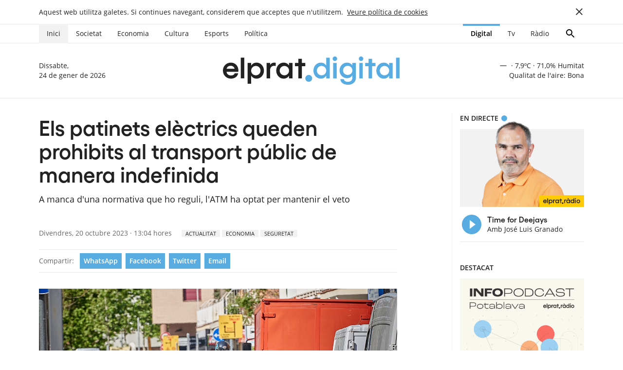

--- FILE ---
content_type: text/html; charset=UTF-8
request_url: https://www.elprat.digital/2023/10/20/els-patinets-electrics-queden-prohibits-al-transport-public-de-manera-indefinida/
body_size: 44935
content:



        <!-- Dev wall -->



<!DOCTYPE html>
<html lang="ca">



    <!-- 


        ,-.       _,---._ __  / \                          __     
        /  )    .-'       `./ /  \                        /\ \    
        (  (   ,'            `/  /|         __   _____    \_\ \   
        \  `-"             \'\  / |       / __ \/\  __`\  / _  \  
        `.              ,  \ \ /  |      /\  __/\ \ \_\ \/\ \_\ \ 
        /`.          ,'-`----Y    |      \ \____\\ \ ,__/\ \___,_\
        (            ;        |   '       \/____/ \ \ \/  \/__,_ /
        |  ,-.    ,-'         |  /                 \ \_\          
        |  | (   |            | /                   \/_/          
        )  |  \  `.___________|/   
        `--'   `--'


    -->



    <head prefix="og: https://ogp.me/ns# fb: https://ogp.me/ns/fb# video: https://ogp.me/ns/video#">

        <!-- Google Analytics -->
        <!-- GOOGLE ANALYTICS ANALYTICS -->
<!-- Google tag (gtag.js) -->

<!-- After July 2024, deactivate the control tag-id in the following line ".../?id=UA-..." -->
<script async src="https://www.googletagmanager.com/gtag/js?id=UA-5749525-1"></script>  
<script>
  window.dataLayer = window.dataLayer || [];
  function gtag(){dataLayer.push(arguments);}
  gtag('js', new Date());

  // Universal Analytics TAG-ID
  // Delete this after July 2024
  gtag('config', 'UA-5749525-1');
  
  // Google Analytics 4 TAG-ID
  gtag('config', 'G-5YZHY10M8L');

</script>
        <meta charset="UTF-8">
        <meta name="viewport" content="width=device-width, initial-scale=1.0" >
        <meta name="description" content="elprat.digital">
        <meta name="keywords" content="Informació, proximitat, El Prat, Llobregat, El Prat de Llobregat, notícies, actualitat">

        <!-- OG Meta -->
         <!-- Check if is a single page and store info to fill meta tags -->

            
            <meta property="og:site_name" content="elprat.digital">
            <meta property="og:url" content="https://www.elprat.digital/2023/10/20/els-patinets-electrics-queden-prohibits-al-transport-public-de-manera-indefinida/">
            <meta property="og:type" content="article">
            <meta property="og:title" content="Els patinets elèctrics queden prohibits al transport públic de manera indefinida" />
            
            <meta property="fb:app_id" content="811078869499648"><meta property="og:image" content="https://www.elprat.digital/wp-content/uploads/2023/10/tinet-scaled.jpg"><meta property="og:description" content="L'Autoritat del Transport Metropolità (ATM) de Barcelona ha decidit prorrogar indefinidament la prohibició que els patinets elèctrics entrin al transport públic (metro, bus, tren i tramvia). L'ATM considera que les bateries d'aquests vehicles són perilloses -s'han donat casos d'explosions i incendis- i ha demanat a les autoritats competents que els regulin.



En principi, la prohibició s'havia d'acabar el 31 d’octubre, quan hauria d'estar enllestida una normativa al respecte, però no serà possible. Per tant, la prohibició es mantindrà.



Segons l'ATM, durant aquests mesos de veto -des del febrer passat- s’han estat analitzant diferents opcions, com limitar l’accés dels patinets per hores, crear zones específiques o establir un nombre i una mida màxima de vehicles, entre d’altres. Tot i això, "no s’ha pogut establir cap escenari en què no es mantingui un factor de risc molt elevat no tolerable".



Segons els experts, en l’incendi d’una bateria es produeix un procés de degradació “extremadament ràpid” en què es catalitzen tot un seguit de reaccions químiques que “generen foc, fum, emissió de gasos, fragmentació i explosió”. Les bateries de patinets estan més exposades als cops i a la humitat i això són factors que poden fer-les incendiar.">            
            <!-- Twitter -->
            <meta name="twitter:card" content="summary">
            <meta name="twitter:title" content="Els patinets elèctrics queden prohibits al transport públic de manera indefinida">
            <meta name="twitter:description" content="L'Autoritat del Transport Metropolità (ATM) de Barcelona ha decidit prorrogar indefinidament la prohibició que els patinets elèctrics entrin al transport públic (metro, bus, tren i tramvia). L'ATM considera que les bateries d'aquests vehicles són perilloses -s'han donat casos d'explosions i incendis- i ha demanat a les autoritats competents que els regulin.



En principi, la prohibició s'havia d'acabar el 31 d’octubre, quan hauria d'estar enllestida una normativa al respecte, però no serà possible. Per tant, la prohibició es mantindrà.



Segons l'ATM, durant aquests mesos de veto -des del febrer passat- s’han estat analitzant diferents opcions, com limitar l’accés dels patinets per hores, crear zones específiques o establir un nombre i una mida màxima de vehicles, entre d’altres. Tot i això, "no s’ha pogut establir cap escenari en què no es mantingui un factor de risc molt elevat no tolerable".



Segons els experts, en l’incendi d’una bateria es produeix un procés de degradació “extremadament ràpid” en què es catalitzen tot un seguit de reaccions químiques que “generen foc, fum, emissió de gasos, fragmentació i explosió”. Les bateries de patinets estan més exposades als cops i a la humitat i això són factors que poden fer-les incendiar.">
            <meta name="twitter:image" content="https://www.elprat.digital/wp-content/uploads/2023/10/tinet-scaled.jpg">

            <meta name="twitter:site" content="@elpratdigital"> <meta name="twitter:creator" content="@elpratdigital">
            
        

        <!-- Temporal Favicon -->

        <link rel="apple-touch-icon" sizes="180x180" href="https://www.elprat.digital/wp-content/themes/epdigital/images/favicons/apple-touch-icon.png">
        <link rel="icon" type="image/png" sizes="32x32" href="https://www.elprat.digital/wp-content/themes/epdigital/images/favicons/favicon-32x32.png">
        <link rel="icon" type="image/png" sizes="16x16" href="https://www.elprat.digital/wp-content/themes/epdigital/images/favicons/favicon-16x16.png">
        <link rel="manifest" href="https://www.elprat.digital/wp-content/themes/epdigital/images/favicons/site.webmanifest">


        <!-- Second phase -->
        <!-- Titles with wp_title() or custom code -->
        <!-- Styles -->
        <!-- JS scripts / JQuery? -->
        <!-- Favicons --> <!-- https://evilmartians.com/chronicles/how-to-favicon-in-2021-six-files-that-fit-most-needs?s=03 -->
        <!-- Robots? -->

        <title>Els patinets elèctrics queden prohibits al transport públic de manera indefinida</title>
        
        <!-- Matomo Analytics -->
        <!-- Matomo -->
<script>
  var _paq = window._paq = window._paq || [];
  /* tracker methods like "setCustomDimension" should be called before "trackPageView" */
  _paq.push(['trackPageView']);
  _paq.push(['enableLinkTracking']);
  (function() {
    var u="//stats.elprat.digital/";
    _paq.push(['setTrackerUrl', u+'matomo.php']);
    _paq.push(['setSiteId', '1']);
    var d=document, g=d.createElement('script'), s=d.getElementsByTagName('script')[0];
    g.async=true; g.src=u+'matomo.js'; s.parentNode.insertBefore(g,s);
  })();
</script>
<!-- End Matomo Code -->
        <meta name='robots' content='max-image-preview:large' />
<link rel="alternate" title="oEmbed (JSON)" type="application/json+oembed" href="https://www.elprat.digital/wp-json/oembed/1.0/embed?url=https%3A%2F%2Fwww.elprat.digital%2F2023%2F10%2F20%2Fels-patinets-electrics-queden-prohibits-al-transport-public-de-manera-indefinida%2F" />
<link rel="alternate" title="oEmbed (XML)" type="text/xml+oembed" href="https://www.elprat.digital/wp-json/oembed/1.0/embed?url=https%3A%2F%2Fwww.elprat.digital%2F2023%2F10%2F20%2Fels-patinets-electrics-queden-prohibits-al-transport-public-de-manera-indefinida%2F&#038;format=xml" />
<style id='wp-img-auto-sizes-contain-inline-css' type='text/css'>
img:is([sizes=auto i],[sizes^="auto," i]){contain-intrinsic-size:3000px 1500px}
/*# sourceURL=wp-img-auto-sizes-contain-inline-css */
</style>
<style id='wp-emoji-styles-inline-css' type='text/css'>

	img.wp-smiley, img.emoji {
		display: inline !important;
		border: none !important;
		box-shadow: none !important;
		height: 1em !important;
		width: 1em !important;
		margin: 0 0.07em !important;
		vertical-align: -0.1em !important;
		background: none !important;
		padding: 0 !important;
	}
/*# sourceURL=wp-emoji-styles-inline-css */
</style>
<style id='wp-block-library-inline-css' type='text/css'>
:root{--wp-block-synced-color:#7a00df;--wp-block-synced-color--rgb:122,0,223;--wp-bound-block-color:var(--wp-block-synced-color);--wp-editor-canvas-background:#ddd;--wp-admin-theme-color:#007cba;--wp-admin-theme-color--rgb:0,124,186;--wp-admin-theme-color-darker-10:#006ba1;--wp-admin-theme-color-darker-10--rgb:0,107,160.5;--wp-admin-theme-color-darker-20:#005a87;--wp-admin-theme-color-darker-20--rgb:0,90,135;--wp-admin-border-width-focus:2px}@media (min-resolution:192dpi){:root{--wp-admin-border-width-focus:1.5px}}.wp-element-button{cursor:pointer}:root .has-very-light-gray-background-color{background-color:#eee}:root .has-very-dark-gray-background-color{background-color:#313131}:root .has-very-light-gray-color{color:#eee}:root .has-very-dark-gray-color{color:#313131}:root .has-vivid-green-cyan-to-vivid-cyan-blue-gradient-background{background:linear-gradient(135deg,#00d084,#0693e3)}:root .has-purple-crush-gradient-background{background:linear-gradient(135deg,#34e2e4,#4721fb 50%,#ab1dfe)}:root .has-hazy-dawn-gradient-background{background:linear-gradient(135deg,#faaca8,#dad0ec)}:root .has-subdued-olive-gradient-background{background:linear-gradient(135deg,#fafae1,#67a671)}:root .has-atomic-cream-gradient-background{background:linear-gradient(135deg,#fdd79a,#004a59)}:root .has-nightshade-gradient-background{background:linear-gradient(135deg,#330968,#31cdcf)}:root .has-midnight-gradient-background{background:linear-gradient(135deg,#020381,#2874fc)}:root{--wp--preset--font-size--normal:16px;--wp--preset--font-size--huge:42px}.has-regular-font-size{font-size:1em}.has-larger-font-size{font-size:2.625em}.has-normal-font-size{font-size:var(--wp--preset--font-size--normal)}.has-huge-font-size{font-size:var(--wp--preset--font-size--huge)}.has-text-align-center{text-align:center}.has-text-align-left{text-align:left}.has-text-align-right{text-align:right}.has-fit-text{white-space:nowrap!important}#end-resizable-editor-section{display:none}.aligncenter{clear:both}.items-justified-left{justify-content:flex-start}.items-justified-center{justify-content:center}.items-justified-right{justify-content:flex-end}.items-justified-space-between{justify-content:space-between}.screen-reader-text{border:0;clip-path:inset(50%);height:1px;margin:-1px;overflow:hidden;padding:0;position:absolute;width:1px;word-wrap:normal!important}.screen-reader-text:focus{background-color:#ddd;clip-path:none;color:#444;display:block;font-size:1em;height:auto;left:5px;line-height:normal;padding:15px 23px 14px;text-decoration:none;top:5px;width:auto;z-index:100000}html :where(.has-border-color){border-style:solid}html :where([style*=border-top-color]){border-top-style:solid}html :where([style*=border-right-color]){border-right-style:solid}html :where([style*=border-bottom-color]){border-bottom-style:solid}html :where([style*=border-left-color]){border-left-style:solid}html :where([style*=border-width]){border-style:solid}html :where([style*=border-top-width]){border-top-style:solid}html :where([style*=border-right-width]){border-right-style:solid}html :where([style*=border-bottom-width]){border-bottom-style:solid}html :where([style*=border-left-width]){border-left-style:solid}html :where(img[class*=wp-image-]){height:auto;max-width:100%}:where(figure){margin:0 0 1em}html :where(.is-position-sticky){--wp-admin--admin-bar--position-offset:var(--wp-admin--admin-bar--height,0px)}@media screen and (max-width:600px){html :where(.is-position-sticky){--wp-admin--admin-bar--position-offset:0px}}

/*# sourceURL=wp-block-library-inline-css */
</style>
<style id='classic-theme-styles-inline-css' type='text/css'>
/*! This file is auto-generated */
.wp-block-button__link{color:#fff;background-color:#32373c;border-radius:9999px;box-shadow:none;text-decoration:none;padding:calc(.667em + 2px) calc(1.333em + 2px);font-size:1.125em}.wp-block-file__button{background:#32373c;color:#fff;text-decoration:none}
/*# sourceURL=/wp-includes/css/classic-themes.min.css */
</style>
<link rel='stylesheet' id='epd-style-css' href='https://www.elprat.digital/wp-content/themes/epdigital/style.css?ver=2.061.0' type='text/css' media='all' />
<link rel="https://api.w.org/" href="https://www.elprat.digital/wp-json/" /><link rel="alternate" title="JSON" type="application/json" href="https://www.elprat.digital/wp-json/wp/v2/posts/87387" /><link rel="EditURI" type="application/rsd+xml" title="RSD" href="https://www.elprat.digital/xmlrpc.php?rsd" />
<meta name="generator" content="WordPress 6.9" />
<link rel="canonical" href="https://www.elprat.digital/2023/10/20/els-patinets-electrics-queden-prohibits-al-transport-public-de-manera-indefinida/" />
<link rel='shortlink' href='https://www.elprat.digital/?p=87387' />

    </head>



    


    <body class="wp-singular post-template-default single single-post postid-87387 single-format-standard wp-theme-epdigital epd">
        


        <!-- Design guide background -->
        <div class="mockup-guide"></div>



        


        <header class="unselectable">

            


                <div id="js-expanded-menu" class="nav-expanded-menu nav-mobile-menu">

                    <div class="nav-exp-hide">
                        
                        <a class="js-height-toggle grid" href="#">
                            <div>
                                Tancar menú
                                <svg width="24px" height="24px" viewBox="0 0 24 24">
                                    <polygon id="Path" points="19 6.41 17.59 5 12 10.59 6.41 5 5 6.41 10.59 12 5 17.59 6.41 19 12 13.41 17.59 19 19 17.59 13.41 12"></polygon>
                                </svg>
                            </div>
                        </a>
                        
                        <hr>

                        <ul class="nav-mobile-sections">
                            <li><a href="https://www.elprat.digital/">Inici</a></li><hr>
                            <li><a href="https://www.elprat.digital/temes/societat/">Societat</a></li><hr>
                            <li><a href="https://www.elprat.digital/temes/economia/">Economia</a></li><hr>
                            <li><a href="https://www.elprat.digital/temes/cultura/">Cultura</a></li><hr>
                            <li><a href="https://www.elprat.digital/temes/esports/">Esports</a></li><hr>
                            <li><a href="https://www.elprat.digital/temes/politica/">Política</a></li><hr>
                        </ul>

                    </div>

                </div>



            <nav class="grid-container nav-without-menu">
                <ul>
                    <li>
                        <!-- Expanded menu deativated until we get enough EPD content -->
                        <!-- <a class="nav-hamburger-menu js-height-toggle" href="#"> -->
                        <!-- <a class="nav-hamburger-menu" href="#">
                            <svg width="24px" height="24px" viewBox="0 0 24 24">
                                <path d="M3,18 L21,18 L21,16 L3,16 L3,18 Z M3,13 L21,13 L21,11 L3,11 L3,13 Z M3,6 L3,8 L21,8 L21,6 L3,6 Z"></path>
                            </svg>
                        </a> -->
                    </li>

                    <li class="li-soft-background"><a class="nav-section" href="https://www.elprat.digital/">Inici</a></li>
                    <li><a class="nav-section" href="https://www.elprat.digital/temes/societat/">Societat</a></li>
                    <li><a class="nav-section" href="https://www.elprat.digital/temes/economia/">Economia</a></li>
                    <li><a class="nav-section" href="https://www.elprat.digital/temes/cultura/">Cultura</a></li>
                    <li><a class="nav-section" href="https://www.elprat.digital/temes/esports/">Esports</a></li>
                    <li><a class="nav-section" href="https://www.elprat.digital/temes/politica/">Política</a></li>
                    <li></li>

                </ul>
                <ul>
                    <!-- Mobile hamgburger menu -->
                    <li>
                        <a class="nav-hamburger-menu-mobile js-height-toggle" href="#">
                            <svg width="24px" height="24px" viewBox="0 0 24 24">
                                <path d="M3,18 L21,18 L21,16 L3,16 L3,18 Z M3,13 L21,13 L21,11 L3,11 L3,13 Z M3,6 L3,8 L21,8 L21,6 L3,6 Z"></path>
                            </svg>
                        </a>
                    </li>
                    <!-- Channels switcher & Search link -->
                    <li><a class="nav-channel active" href="https://www.elprat.digital">Digital</a></li>
                    <li><a class="nav-channel" href="https://www.elprat.digital/tv/">Tv</a></li>
                    <li><a class="nav-channel" href="https://www.elprat.digital/radio/">Ràdio</a></li>
                    <li>
                        <a class="nav-search" href="https://www.elprat.digital/cercar/">
                            <svg width="24px" height="24px" viewBox="0 0 24 24">
                                <path d="M15.5,14 L14.71,14 L14.43,13.73 C15.63,12.33 16.25,10.42 15.91,8.39 C15.44,5.61 13.12,3.39 10.32,3.05 C6.09,2.53 2.53,6.09 3.05,10.32 C3.39,13.12 5.61,15.44 8.39,15.91 C10.42,16.25 12.33,15.63 13.73,14.43 L14,14.71 L14,15.5 L18.25,19.75 C18.66,20.16 19.33,20.16 19.74,19.75 C20.15,19.34 20.15,18.67 19.74,18.26 L15.5,14 Z M9.5,14 C7.01,14 5,11.99 5,9.5 C5,7.01 7.01,5 9.5,5 C11.99,5 14,7.01 14,9.5 C14,11.99 11.99,14 9.5,14 Z"></path>
                            </svg>
                        </a>
                    </li>
                </ul>
            </nav>

            <hr>

            <div class="grid-container logo-block unselectable">

                <div class="nav-date">
                    Dissabte,<br>24 de gener de 2026                </div>
                
                <div class="nav-logo">
                    <a href="https://www.elprat.digital">
                        <img src="https://www.elprat.digital/wp-content/themes/epdigital/images/logo-epd.svg">
                    </a>
                </div>

                <div class="nav-weather">
                    <img 
                        alt="no-data"
                        title="no-data"
                        src="https://www.elprat.digital/wp-content/themes/epdigital/images/weather-icons-b/no-data.svg">
                    <span>
                        ·
                        7,9ºC                        · 
                        71,0% Humitat</span>
                    <br>
                    <span>
                        Qualitat de l'aire: Bona
                        <!-- Air Quality pending for phase 2 -->
                                                <!-- Qualitat de l'aire:  -->
                    </span>
                </div>

            </div>

            <hr>

        </header>


    




        <main class="js-trans">


        
            <div class="grid-container">
                <div class="grid">



                    <!-- POST CONTENT -->
                    <div class="epd-single-post-container">

                        <div class="epd-single-post-head-grid">
                        
                            <h1 class="epd-single-tile gellix px44 line48 w600">
                                Els patinets elèctrics queden prohibits al transport públic de manera indefinida                            </h1>

                            
                                        <div class="epd-single-excerpt px18 line32 w700">A manca d'una normativa que ho reguli, l'ATM ha optat per mantenir el veto</div>
                                    
                            <div class="epd-single-date">
                                Divendres, 20 octubre 2023 · 13:04 hores                                <span class="epd-single-post-cats-tags hide-on-mobile">
                                    <span class="epd-small-cat px11">Actualitat</span><span class="epd-small-cat px11">Economia</span><span class="epd-small-cat px11">Seguretat</span>                                </span>
                            </div>
                            
                            <div class="single-sharing">
                                <hr>

                                
                                <div class="sharing-container">
                                    <span>Compartir:</span>

                                    <a data-link-name="social top" href="https://api.whatsapp.com://send?text=Els patinets elèctrics queden prohibits al transport públic de manera indefinida · Divendres, 20 octubre 2023 · 13:04 h. &#x1F449 Més a: https://elprat.digital/?p=87387" data-action="share/whatsapp/share" title="Compartir via WhatsApp">WhatsApp</a>

                                    <a href="https://www.facebook.com/sharer.php?u=https://elprat.digital/?p=87387" title="Compartir a Facebook">Facebook</a>

                                    <a href="https://twitter.com/share?url=https://elprat.digital/?p=87387&text=Els patinets elèctrics queden prohibits al transport públic de manera indefinida via @elpratdigital &#x1F4FB &#x1F449 " title="Compartir a Twitter">Twitter</a>

                                    <a href="mailto:?subject=Els patinets elèctrics queden prohibits al transport públic de manera indefinida · elprat.digital&amp;body=Els patinets elèctrics queden prohibits al transport públic de manera indefinida · Divendres, 20 octubre 2023 · 13:04 h. &#x1F449 Més a: https://elprat.digital/?p=87387" title="Enviar per Email">Email</a>

                                    <!-- No embed for EPD articles -->

                                    <div class="sharing-right-margin">.</div>
                                </div>
                                <hr>
                            </div>

                            <div class="epd-single-feat-image">
                                <img src="https://www.elprat.digital/wp-content/uploads/2023/10/tinet-scaled.jpg"><p class="epd-thumb-img-alt px14"></p>                                <div class="epd-post-cats-container">
                                    <div class="epd-small-cat px11">Actualitat</div><div class="epd-small-cat px11">Economia</div><div class="epd-small-cat px11">Seguretat</div>                                </div>

                            </div>

                        </div>



                        <div class="single-post-content">

                            
<p>L&#8217;Autoritat del Transport Metropolità (ATM) de Barcelona ha decidit prorrogar indefinidament la prohibició que els patinets elèctrics entrin al transport públic (metro, bus, tren i tramvia). L&#8217;ATM considera que les bateries d&#8217;aquests vehicles són perilloses -s&#8217;han donat casos d&#8217;explosions i incendis- i ha demanat a les autoritats competents que els regulin.</p>



<p>En principi, la prohibició s&#8217;havia d&#8217;acabar el 31 d’octubre, quan hauria d&#8217;estar enllestida una normativa al respecte, però no serà possible. Per tant, la prohibició es mantindrà.</p>



<p>Segons l&#8217;ATM, durant aquests mesos de veto -des del febrer passat- s’han estat analitzant diferents opcions, com limitar l’accés dels patinets per hores, crear zones específiques o establir un nombre i una mida màxima de vehicles, entre d’altres. Tot i això, &#8220;no s’ha pogut establir cap escenari en què no es mantingui un factor de risc molt elevat no tolerable&#8221;.</p>



<p>Segons els experts, en l’incendi d’una bateria es produeix un procés de degradació “extremadament ràpid” en què es catalitzen tot un seguit de reaccions químiques que “generen foc, fum, emissió de gasos, fragmentació i explosió”. Les bateries de patinets estan més exposades als cops i a la humitat i això són factors que poden fer-les incendiar.</p>

                        </div>

                        <div class="closing-tag"></div>

                        <div class="hr-3-in-block">
                            <hr>
                            <hr>
                            <hr>
                        </div>

                    </div>



                    <!-- SINGLE PAGE SIDEBAR -->
                    <div class="single-sidebar">
                        <div class="epd-container-border-left">

                            <div class="epd-en-directe-h5">
                                <h5 class="px14 line20">EN DIRECTE</h5>
                                <span class="epd-epr-live-bullet"></span>
                            </div>
                            
                            <a href="https://www.elprat.digital/radio">
                                <div class="epr-live-streaming">

                                    <div class="epr-live-team-photo-container">
                                        <div class="epr-live-team-photo crop">
                                            <!-- <img class="cropped" src=""> -->
                                            <img class="cropped" src="https://www.elprat.digital/wp-content/themes/epdigital/images/team/3249-full.png">
                                        </div>
                                        <div class="epr-live-photo-background"></div>
                                        <div class="epr-live-epr-logo">
                                            <img src="https://www.elprat.digital/wp-content/themes/epdigital/images/logo-epr-yellow-bg.svg">
                                        </div>
                                    </div>

                                    <div class="epr-live-info">
                                        <div class="epr-live-info-play-icon">
                                            <img src="https://www.elprat.digital/wp-content/themes/epdigital/images/icons/epd-play.svg">
                                        </div>
                                        <div class="epr-live-info-text">
                                            <div class="epr-live-program px16 line20 gellix w600">
                                                Time for Deejays                                            </div>
                                            <div class="epr-live-team">
                                                Amb José Luis Granado                                            </div>
                                        </div>
                                    </div>

                                    <hr>

                                </div>
                            </a>

                            <div class="spacing-32"></div>



                            <!-- LOAD CONTENT -->
                            


                            <h5 class="px14 line20">DESTACAT</h5>
                            <div class="sidebar-banner">
                                <a href="https://whatsapp.com/channel/0029VbAa9RqCHDyhbPQxQZ1Q">
                                    <img src="https://www.elprat.digital/wp-content/themes/epdigital/images/banners/banner-infopodcast.jpeg">
                                </a>
                            </div>
                            <div class="spacing-32"></div>
                            


                            <h5 class="px14 line20">EN PORTADA</h5>
                            <div class="sidebar-en-portada">

                                <a href="https://www.elprat.digital/2026/01/23/lalcaldessa-del-prat-reclama-solucions-definitives-a-lestat-per-protegir-la-platja-dels-temporals/">L’alcaldessa del Prat reclama solucions definitives a l’Estat per protegir la platja dels temporals</a>
                                <hr>
                                <a href="https://www.elprat.digital/2026/01/23/rodalies-va-recuperant-el-servei-habitual/">Rodalies va recuperant el servei habitual</a>
                                <hr>
                                <a href="https://www.elprat.digital/2026/01/22/se-suspenen-les-zones-de-baixes-emissions-a-tota-larea-metropolitana/">Se suspenen les zones de baixes emissions a tota l&#8217;àrea metropolitana</a>
                                <hr>
                                <a href="https://www.elprat.digital/2026/01/22/el-govern-obre-expedient-a-renfe-perque-molts-maquinistes-no-shan-posat-a-treballar/">El Govern obre expedient a Renfe perquè molts maquinistes no s&#8217;han posat a treballar</a>

                            </div>

                            <div class="hr-3-in-block show-on-mobile">
                                <hr>
                                <hr>
                                <hr>
                            </div>

                        </div>
                    </div>



                </div>
            </div>

            

        </main>



        


        

        

        <footer class="unselectable">



            <!-- COMPROMÍS ÈTIC -->
            <div class="spacing-48 spacing-m-48"></div>

            <div class="grid-container">
                <div class="grid">

                <h4 class="epd-section-label w600 ce-label-text">COMPROMÍS ÈTIC</h4>
                <div class="ce-label">
                    <div class="ce-label-border"></div>
                </div>

                <div class="ce-text">
                    Els mitjans de comunicació públics elprat.ràdio, elprat.tv, elprat.digital i la Revista El Prat donen suport al Codi Deontològic de la Fundació Consell de la Informació de Catalunya, garantint així el dret fonamental de la ciutadania a rebre una informació rigorosa, lliure i plural.
                </div>

                <div class="ce-logo-container">
                    <div class="ce-logo-container-bg">
                        <svg width="352" height="84" viewBox="0 0 352 84" fill="none" xmlns="http://www.w3.org/2000/svg">
                            <path d="M0 37.2762C0 16.6779 16.6428 0 37.1978 0C57.7207 0 74.3956 16.6779 74.3956 37.2762C74.3956 57.8424 57.7528 74.5524 37.1978 74.5524C16.6428 74.5203 0 57.8424 0 37.2762Z" fill="#878787"/>
                            <path d="M74.0428 84C86.5169 84 96.6501 73.8455 96.6501 61.3451C96.6501 48.8447 86.5169 38.6901 74.0428 38.6901C61.5687 38.6901 51.4355 48.8447 51.4355 61.3451C51.4355 73.8455 61.5687 84 74.0428 84Z" fill="white"/>
                            <path d="M51.7562 63.0161H24.7558V59.8347H30.2072V34.7054H24.884V31.6848H46.4331V59.8347H51.7562V63.0161Z" fill="white"/>
                            <path d="M48.3571 18.6381C48.3571 21.2731 47.2989 23.7475 45.1825 26.1255C43.0019 28.2142 40.5007 29.2425 37.6467 29.2425C34.7927 29.2425 32.3556 28.2142 30.2392 26.1897C28.1228 24.1653 27.0646 21.6266 27.0646 18.6381C27.0646 15.6496 28.0907 13.1109 30.1109 11.0543C32.1312 8.99771 34.6645 7.9694 37.6467 7.9694C40.6289 7.9694 43.066 8.99771 45.2145 11.0543C45.5673 11.4078 45.92 11.8577 46.2727 12.4361C46.6255 13.0145 47.0103 13.6572 47.3951 14.3963L48.0044 16.1959L48.2609 17.2563V18.6381H48.293H48.3571Z" fill="white"/>
                            <path d="M66.6674 57.9388C68.3669 57.9388 69.4572 57.5532 70.1948 57.1354L69.6175 54.9503C68.6555 55.3359 68.0783 55.593 67.0522 55.593C65.6733 55.593 64.8396 55.2073 64.8396 52.6687V51.8653C64.8396 49.6159 65.6412 49.2624 66.9881 49.2624C67.9821 49.2624 68.5593 49.4231 69.4893 49.6802L70.0986 47.4308C69.361 47.0773 68.3349 46.7559 66.8919 46.7559C63.0759 46.7559 61.4084 49.0375 61.4084 52.2831C61.4084 55.5287 62.9476 57.9067 66.6674 57.9067V57.9388ZM75.3255 57.9388C78.9491 57.9388 80.841 55.4323 80.841 52.2831C80.841 49.1339 79.0132 46.7881 75.3576 46.7881C71.7019 46.7881 69.8741 49.1018 69.8741 52.3152C69.8741 55.5287 71.7019 57.9388 75.2934 57.9388H75.3255ZM75.3896 55.8179C74.0107 55.8179 73.3053 55.2395 73.3053 52.5402V52.026C73.3053 49.7123 73.8825 49.1018 75.3255 49.1018C76.7685 49.1018 77.4098 49.6802 77.4098 51.9617V52.4759C77.4098 55.1431 76.7044 55.8179 75.3576 55.8179H75.3896ZM81.4503 57.7138H84.1439V52.9258L83.8874 48.1699L84.4646 51.5761L86.0359 57.7138H89.0823L90.7177 51.5119L91.359 48.1377L91.0383 52.8615V57.7138H94.2771V47.013H89.6915L87.992 53.2471L87.7354 56.2357L87.4789 53.2471L85.9397 47.013H81.4824V57.7138H81.4503ZM95.3995 57.7138H98.6382V54.6932H100.402C103.16 54.6932 104.763 53.3435 104.763 50.8049C104.763 48.2663 103.031 47.013 100.402 47.013H95.3995V57.7138ZM98.6382 52.6366V49.2624H99.985C101.011 49.2624 101.428 49.4874 101.428 50.7728V51.0298C101.428 52.3795 101.075 52.6687 100.017 52.6687H98.6382V52.6366ZM105.244 57.7138H108.483V53.922H109.894L111.657 57.7138H115.121L113.389 54.3076L111.529 53.6006C113.998 53.3757 114.768 52.2188 114.768 50.5478C114.768 47.9128 113.133 47.013 110.343 47.013H105.244V57.7138ZM108.483 52.026V49.2303H109.958C111.016 49.2303 111.465 49.5195 111.465 50.5157V50.7728C111.465 51.7689 111.08 52.026 110.022 52.026H108.515H108.483ZM120.476 57.9388C124.099 57.9388 125.991 55.4323 125.991 52.2831C125.991 49.1339 124.164 46.7881 120.508 46.7881C116.852 46.7881 115.024 49.1018 115.024 52.3152C115.024 55.5287 116.852 57.9388 120.444 57.9388H120.476ZM120.54 55.8179C119.161 55.8179 118.456 55.2395 118.456 52.5402V52.026C118.456 49.7123 119.033 49.1018 120.476 49.1018C121.919 49.1018 122.56 49.6802 122.56 51.9617V52.4759C122.56 55.1431 121.887 55.8179 120.508 55.8179H120.54ZM126.601 57.7138H129.294V52.9258L129.038 48.1699L129.615 51.5761L131.186 57.7138H134.233L135.868 51.5119L136.509 48.1377L136.189 52.8615V57.7138H139.428V47.013H134.842L133.142 53.2471L132.886 56.2357L132.629 53.2471L131.09 47.013H126.633V57.7138H126.601ZM143.532 46.1132H145.552L144.879 43.4139H141.287L143.532 46.1132ZM140.55 57.7138H148.567V55.4644H143.724V53.4721H147.508V51.2869H143.724V49.3267H148.342V47.013H140.518V57.7138H140.55ZM152.479 57.9388C155.75 57.9388 157 56.7498 157 54.4361C157 52.1224 155.718 51.2869 153.28 50.9656C151.677 50.7406 151.485 50.6442 151.485 49.9373C151.485 49.3267 151.934 49.1339 153.216 49.1339C154.307 49.1339 155.044 49.2946 156.006 49.5195L156.359 47.3344C155.557 47.013 154.563 46.7881 153.024 46.7881C150.138 46.7881 148.759 48.0735 148.759 50.2265C148.759 52.7651 149.817 53.4721 152.447 53.8256C154.018 54.0505 154.21 54.1469 154.21 54.8539C154.21 55.5608 153.729 55.7215 152.351 55.7215C151.132 55.7215 150.298 55.4644 149.304 55.1431L148.727 57.1997C149.593 57.5853 150.651 57.9709 152.543 57.9709L152.479 57.9388ZM159.598 57.7138H162.355L162.836 56.2357H166.62L167.069 57.7138H170.5L166.813 47.013H163.574L159.63 57.7138H159.598ZM163.446 54.404L164.472 51.2548L164.793 49.391L165.113 51.2548L166.075 54.404H163.446ZM170.789 57.7138H173.515V52.9258L173.258 48.1699L173.835 51.5761L175.407 57.7138H178.453L180.089 51.5119L180.762 48.1377L180.441 52.8615V57.7138H183.68V47.013H179.094L177.395 53.2471L177.138 56.2357L176.882 53.2471L175.343 47.013H170.885V57.7138H170.789ZM184.738 57.7138H190.061C192.851 57.7138 194.102 56.8141 194.102 54.7896C194.102 52.9258 192.883 52.4116 191.665 52.1867C192.787 51.9296 193.717 51.4476 193.717 49.8409C193.717 47.5914 192.05 46.9809 189.805 46.9809H184.738V57.6817V57.7138ZM187.945 51.4476V49.1982H189.42C190.254 49.1982 190.574 49.4552 190.574 50.1943V50.4514C190.574 51.1905 190.254 51.4476 189.484 51.4476H187.945ZM187.945 55.6251V53.1829H189.677C190.542 53.1829 190.863 53.4721 190.863 54.3076V54.5325C190.863 55.368 190.478 55.593 189.612 55.593H187.945V55.6251ZM197.597 57.7138H205.069V55.4644H200.836V47.013H197.597V57.7138ZM204.876 51.7689L206.159 50.2265C206.961 49.2624 207.313 48.5876 207.313 47.8485C207.313 46.8523 206.544 46.1775 205.55 46.1775C204.556 46.1775 203.818 46.8202 203.818 47.8164C203.818 48.4269 204.043 48.7483 204.235 48.9411L205.069 49.0696L204.139 51.3191L204.908 51.7368L204.876 51.7689ZM211.097 46.1132H213.15L212.444 43.4139H208.853L211.097 46.1132ZM208.115 57.7138H216.132V55.4644H211.29V53.4721H215.074V51.2869H211.29V49.3267H215.907V47.013H208.083V57.7138H208.115ZM219.018 57.7138H222.257V49.3267H225.143V47.013H216.132V49.3267H219.018V57.7138ZM225.688 57.7138H228.991V47.013H225.688V57.7138ZM234.923 57.9388C236.623 57.9388 237.681 57.5532 238.418 57.1354L237.841 54.9503C236.879 55.3359 236.302 55.593 235.276 55.593C233.897 55.593 233.063 55.2073 233.063 52.6687V51.8653C233.063 49.6159 233.865 49.2624 235.212 49.2624C236.206 49.2624 236.783 49.4231 237.713 49.6802L238.322 47.4308C237.585 47.0773 236.559 46.7559 235.116 46.7559C231.3 46.7559 229.632 49.0375 229.632 52.2831C229.632 55.5287 231.171 57.9067 234.891 57.9067L234.923 57.9388ZM238.002 57.7138H240.759L241.24 56.2357H245.024L245.473 57.7138H248.904L245.217 47.013H241.978L238.034 57.7138H238.002ZM241.85 54.404L242.876 51.2548L243.196 49.391L243.517 51.2548L244.479 54.404H241.85ZM252.079 57.7138H255.318V54.6932H257.081C259.807 54.6932 261.443 53.3435 261.443 50.8049C261.443 48.2663 259.711 47.013 257.081 47.013H252.079V57.7138ZM255.318 52.6366V49.2624H256.665C257.691 49.2624 258.108 49.4874 258.108 50.7728V51.0298C258.108 52.3795 257.755 52.6687 256.697 52.6687H255.318V52.6366ZM261.924 57.7138H269.94V55.4644H265.098V53.4721H268.882V51.2869H265.098V49.3267H269.716V47.013H261.892V57.7138H261.924ZM270.614 57.7138H273.853V53.922H275.264L277.027 57.7138H280.458L278.727 54.3076L276.867 53.6006C279.336 53.3757 280.106 52.2188 280.106 50.5478C280.106 47.9128 278.47 47.013 275.68 47.013H270.582V57.7138H270.614ZM273.853 52.026V49.2303H275.328C276.386 49.2303 276.835 49.5195 276.835 50.5157V50.7728C276.835 51.7689 276.45 52.026 275.392 52.026H273.885H273.853ZM280.843 57.7138H284.146V47.013H280.843V57.7138ZM290.271 57.9388C293.894 57.9388 295.786 55.4323 295.786 52.2831C295.786 49.1339 293.959 46.7881 290.335 46.7881C286.711 46.7881 284.852 49.1018 284.852 52.3152C284.852 55.5287 286.679 57.9388 290.303 57.9388H290.271ZM290.335 55.8179C288.956 55.8179 288.251 55.2395 288.251 52.5402V52.026C288.251 49.7123 288.828 49.1018 290.303 49.1018C291.778 49.1018 292.387 49.6802 292.387 51.9617V52.4759C292.387 55.1431 291.682 55.8179 290.335 55.8179ZM296.396 57.7138H301.27C304.669 57.7138 306.529 55.7858 306.529 52.3474C306.529 48.909 304.733 47.013 301.398 47.013H296.396V57.7138ZM299.634 55.4644V49.3588H301.11C302.521 49.3588 303.098 49.8409 303.098 51.9939V52.5723C303.098 55.1431 302.392 55.4644 301.142 55.4644H299.602H299.634ZM307.587 46.1132H309.639L311.884 43.4139H308.293L307.587 46.1132ZM307.202 57.7138H310.537V47.013H307.202V57.7138ZM314.963 57.9388C318.233 57.9388 319.484 56.7498 319.484 54.4361C319.484 52.1224 318.201 51.2869 315.764 50.9656C314.161 50.7406 313.968 50.6442 313.968 49.9373C313.968 49.3267 314.417 49.1339 315.7 49.1339C316.79 49.1339 317.528 49.2946 318.49 49.5195L318.843 47.3344C318.041 47.013 317.047 46.7881 315.508 46.7881C312.622 46.7881 311.243 48.0735 311.243 50.2265C311.243 52.7651 312.301 53.4721 314.93 53.8256C316.502 54.0505 316.694 54.1469 316.694 54.8539C316.694 55.5608 316.213 55.7215 314.834 55.7215C313.616 55.7215 312.75 55.4644 311.788 55.1431L311.211 57.1997C312.076 57.5853 313.135 57.9709 315.027 57.9709L314.963 57.9388ZM322.113 57.7138H325.352V49.3267H328.238V47.013H319.227V49.3267H322.113V57.7138ZM328.783 57.7138H332.086V47.013H328.783V57.7138ZM338.019 57.9388C339.718 57.9388 340.809 57.5532 341.546 57.1354L340.969 54.9503C340.007 55.3359 339.43 55.593 338.404 55.593C337.025 55.593 336.191 55.2073 336.191 52.6687V51.8653C336.191 49.6159 336.993 49.2624 338.307 49.2624C339.301 49.2624 339.879 49.4231 340.809 49.6802L341.418 47.4308C340.68 47.0773 339.654 46.7559 338.211 46.7559C334.395 46.7559 332.76 49.0375 332.76 52.2831C332.76 55.5287 334.299 57.9067 338.019 57.9067V57.9388ZM341.097 57.7138H343.855L344.336 56.2357H348.12L348.569 57.7138H351.968L348.28 47.013H345.041L341.097 57.7138ZM344.945 54.404L345.971 51.2548L346.292 49.391L346.613 51.2548L347.575 54.404H344.945Z" fill="#1D1D1B"/>
                            <path d="M65.064 72.785C66.1223 72.785 66.8598 72.5601 67.4691 72.2066L67.1805 71.2747C66.475 71.596 65.9619 71.7567 65.1282 71.7567C63.7814 71.7567 62.9156 71.1461 62.9156 68.6718V68.3504C62.9156 65.9403 63.8776 65.4904 65.1282 65.4904C65.8657 65.4904 66.3788 65.619 67.1163 65.8761L67.4049 64.8799C66.7957 64.5907 66.1223 64.3979 65.1282 64.3979C62.5949 64.3979 61.4725 66.1331 61.4725 68.5432C61.4725 70.9533 62.4666 72.7529 65.0961 72.7529L65.064 72.785ZM70.6437 72.785C72.4395 72.785 73.658 71.5639 73.658 69.3787C73.658 67.1936 72.4074 66.0367 70.6437 66.0367C68.88 66.0367 67.6294 67.1936 67.6294 69.4109C67.6294 71.6282 68.848 72.785 70.6437 72.785ZM70.6437 71.8531C69.6176 71.8531 68.9442 71.3068 68.9442 69.443V69.2181C68.9442 67.4185 69.5855 66.9365 70.6437 66.9365C71.7019 66.9365 72.3433 67.3864 72.3433 69.2502V69.4751C72.3433 71.3068 71.6378 71.8531 70.6437 71.8531ZM75.7103 67.2257L75.2293 66.1653H74.4276V72.6243H75.7103V67.6435C76.2554 67.2578 76.6402 67.0329 77.3778 67.0329C78.1153 67.0329 78.5001 67.1936 78.5001 68.1576V72.6243H79.7828V68.3504C79.7828 66.6152 79.0132 66.0367 77.7626 66.0367C77.1213 66.0367 76.6403 66.2938 76.2875 66.4545L75.7103 67.2257ZM82.6368 72.785C84.3043 72.785 85.0418 71.9174 85.0418 70.8248C85.0418 69.5394 84.3363 69.0574 83.0857 68.8324C81.8672 68.6075 81.5465 68.5754 81.5465 67.8684C81.5465 67.0972 81.9954 66.9686 82.8613 66.9686C83.6309 66.9686 84.0157 67.0972 84.5608 67.2578L84.7853 66.3902C84.3043 66.1653 83.695 66.0046 82.7971 66.0046C81.3541 66.0046 80.4562 66.6794 80.4562 67.9327C80.4562 69.1859 81.1617 69.6358 82.2841 69.8286C83.7271 70.0857 83.9195 70.2142 83.9195 70.9212C83.9195 71.6924 83.4385 71.8852 82.5085 71.8852C81.771 71.8852 81.1938 71.6924 80.7128 71.5318L80.4883 72.3351C80.9693 72.5601 81.5786 72.7529 82.6368 72.7529V72.785ZM86.6452 69.7643H90.878V69.1538C90.878 67.1293 90.0122 66.0046 88.2485 66.0046C86.4848 66.0046 85.3304 67.065 85.3304 69.3787C85.3304 71.6924 86.3566 72.785 88.3768 72.785C89.3067 72.785 90.1084 72.4958 90.5574 72.303L90.3008 71.4675C89.6274 71.7246 89.1464 71.8852 88.4409 71.8852C87.2224 71.8852 86.6452 71.4354 86.6131 69.7965L86.6452 69.7643ZM86.6452 68.9289C86.7093 67.1614 87.3506 66.9044 88.2806 66.9044C89.2105 66.9044 89.6915 67.29 89.6915 68.8003V68.9289H86.6772H86.6452ZM91.7438 72.5922H93.0265V63.4981H91.7438V72.5922ZM94.3733 72.5922H95.656V63.4981H94.3733V72.5922ZM103.096 66.7116C102.711 66.3581 102.198 66.0046 101.332 66.0046C99.953 66.0046 98.7024 66.9365 98.7024 69.3145C98.7024 71.6924 99.7606 72.7529 101.428 72.7529C101.909 72.7529 102.358 72.6243 102.582 72.5279L103.224 71.7567L103.577 72.5922H104.378V63.466H103.096V66.6794V66.7116ZM103.096 71.3711C102.679 71.6924 102.262 71.9174 101.653 71.9174C100.562 71.9174 100.017 71.4354 100.017 69.5715V69.1859C100.017 67.29 100.691 67.0008 101.556 67.0008C102.326 67.0008 102.775 67.2578 103.096 67.5149V71.3711ZM106.495 69.7643H110.728V69.1538C110.728 67.1293 109.862 66.0046 108.098 66.0046C106.334 66.0046 105.18 67.065 105.18 69.3787C105.18 71.6924 106.206 72.785 108.226 72.785C109.156 72.785 109.958 72.4958 110.407 72.303L110.15 71.4675C109.477 71.7246 108.996 71.8852 108.29 71.8852C107.072 71.8852 106.495 71.4354 106.463 69.7965L106.495 69.7643ZM106.495 68.9289C106.559 67.1614 107.2 66.9044 108.13 66.9044C109.06 66.9044 109.541 67.29 109.541 68.8003V68.9289H106.527H106.495ZM113.774 72.5922H115.057V63.4981H113.774V72.5922ZM119.674 68.7682L118.52 68.8646C116.724 69.0253 115.89 69.6037 115.89 70.9212C115.89 72.2387 116.884 72.785 118.039 72.785C118.52 72.785 118.969 72.6886 119.289 72.5279L119.803 71.7888L120.219 72.6243C120.412 72.7207 120.668 72.7529 120.925 72.7529C121.31 72.7529 121.566 72.6565 121.727 72.5601L121.662 71.9174H121.406C121.085 71.9174 120.989 71.821 120.989 71.4354V68.736C120.989 66.7758 120.348 66.0367 118.648 66.0367C117.718 66.0367 117.045 66.2617 116.307 66.5509L116.532 67.4185C117.333 67.1936 117.878 67.065 118.584 67.065C119.578 67.065 119.738 67.4185 119.738 68.3826V68.8324L119.674 68.7682ZM119.674 71.3711C119.418 71.6603 119.065 71.9174 118.295 71.9174C117.397 71.9174 117.077 71.6924 117.077 70.8891C117.077 69.9893 117.43 69.7644 118.584 69.6358L119.674 69.5394V71.4032V71.3711ZM124.516 72.5922H125.927V64.5585H124.516V72.5922ZM128.557 67.2257L128.076 66.1653H127.274V72.6243H128.557V67.6435C129.102 67.2578 129.487 67.0329 130.224 67.0329C130.962 67.0329 131.347 67.1936 131.347 68.1576V72.6243H132.629V68.3504C132.629 66.6152 131.86 66.0367 130.609 66.0367C129.968 66.0367 129.487 66.2938 129.134 66.4545L128.557 67.2257ZM133.912 67.0329V72.6243H135.195V67.0329H136.638V66.1653H135.195V64.9441C135.195 64.5264 135.355 64.3657 135.772 64.3657H136.734L136.798 63.6588C136.477 63.5302 136.125 63.4017 135.579 63.4017C134.553 63.4017 133.912 63.9801 133.912 65.2012V66.1653H132.982V67.0329H133.912ZM139.588 72.785C141.384 72.785 142.602 71.5639 142.602 69.3787C142.602 67.1936 141.352 66.0367 139.588 66.0367C137.824 66.0367 136.542 67.1936 136.542 69.4109C136.542 71.6282 137.76 72.785 139.588 72.785ZM139.588 71.8531C138.562 71.8531 137.888 71.3068 137.888 69.443V69.2181C137.888 67.4185 138.53 66.9365 139.588 66.9365C140.646 66.9365 141.287 67.3864 141.287 69.2502V69.4751C141.287 71.3068 140.582 71.8531 139.588 71.8531ZM144.654 67.2578L144.206 66.1331H143.404V72.5922H144.687V67.6435C145.135 67.3542 145.584 67.1614 146.162 67.1614C146.546 67.1614 146.803 67.2257 147.027 67.29L147.22 66.1653C147.06 66.101 146.803 66.0689 146.418 66.0689C146.001 66.0689 145.552 66.1974 145.264 66.3259L144.622 67.2578H144.654ZM152.639 67.1936L152.254 66.4223C151.87 66.1331 151.549 66.0046 150.843 66.0046C150.234 66.0046 149.753 66.2617 149.465 66.4223L148.887 67.1614L148.438 66.1653H147.637V72.6243H148.919V67.5792C149.368 67.2257 149.785 67.0008 150.459 67.0008C151.1 67.0008 151.485 67.1936 151.485 68.1255V72.5922H152.767V67.5471C153.248 67.1936 153.633 66.9686 154.307 66.9686C154.98 66.9686 155.333 67.1614 155.333 68.0933V72.5601H156.615V68.254C156.615 66.5509 155.878 65.9725 154.659 65.9725C154.05 65.9725 153.505 66.2295 153.216 66.4223L152.639 67.1614V67.1936ZM161.105 68.7682L159.95 68.8646C158.155 69.0253 157.321 69.6037 157.321 70.9212C157.321 72.2387 158.315 72.785 159.469 72.785C159.95 72.785 160.399 72.6886 160.72 72.5279L161.233 71.7888L161.65 72.6243C161.842 72.7207 162.099 72.7529 162.355 72.7529C162.74 72.7529 162.997 72.6565 163.157 72.5601L163.093 71.9174H162.836C162.516 71.9174 162.388 71.821 162.388 71.4354V68.736C162.388 66.7758 161.746 66.0367 160.047 66.0367C159.117 66.0367 158.443 66.2617 157.706 66.5509L157.93 67.4185C158.732 67.1936 159.277 67.065 159.983 67.065C160.977 67.065 161.137 67.4185 161.137 68.3826V68.8324L161.105 68.7682ZM161.105 71.3711C160.848 71.6603 160.496 71.9174 159.726 71.9174C158.828 71.9174 158.507 71.6924 158.507 70.8891C158.507 69.9893 158.86 69.7644 160.015 69.6358L161.105 69.5394V71.4032V71.3711ZM166.043 72.785C166.973 72.785 167.582 72.5279 168.031 72.303L167.775 71.4675C167.262 71.6603 166.845 71.8531 166.139 71.8531C165.049 71.8531 164.472 71.4032 164.472 69.443V69.2823C164.472 67.3542 165.049 67.065 166.139 67.065C166.749 67.065 167.198 67.1936 167.711 67.3542L167.935 66.4545C167.422 66.2295 166.845 66.0689 166.011 66.0689C164.119 66.0689 163.125 67.1936 163.125 69.4109C163.125 71.6282 164.151 72.8171 166.011 72.8171L166.043 72.785ZM169.346 64.9763C169.795 64.9763 170.148 64.6549 170.148 64.2051C170.148 63.7552 169.795 63.4338 169.346 63.4338C168.897 63.4338 168.544 63.7552 168.544 64.2051C168.544 64.6549 168.865 64.9763 169.346 64.9763ZM168.673 72.5922H169.955V66.1331H168.673V72.5922ZM173.354 65.3298H174.22L175.695 63.3053H174.156L173.354 65.3298ZM173.835 72.785C175.663 72.785 176.85 71.5639 176.85 69.3787C176.85 67.1936 175.599 66.0367 173.835 66.0367C172.072 66.0367 170.821 67.1936 170.821 69.4109C170.821 71.6282 172.04 72.785 173.835 72.785ZM173.835 71.8531C172.809 71.8531 172.136 71.3068 172.136 69.443V69.2181C172.136 67.4185 172.777 66.9365 173.835 66.9365C174.894 66.9365 175.535 67.3864 175.535 69.2502V69.4751C175.535 71.3068 174.862 71.8531 173.835 71.8531ZM183.84 66.7116C183.456 66.3581 182.943 66.0046 182.077 66.0046C180.698 66.0046 179.447 66.9365 179.447 69.3145C179.447 71.6924 180.505 72.7529 182.173 72.7529C182.654 72.7529 183.103 72.6243 183.327 72.5279L183.969 71.7567L184.321 72.5922H185.123V63.466H183.84V66.6794V66.7116ZM183.84 71.3711C183.424 71.6924 183.007 71.9174 182.397 71.9174C181.307 71.9174 180.762 71.4354 180.762 69.5715V69.1859C180.762 67.29 181.435 67.0008 182.301 67.0008C183.071 67.0008 183.52 67.2578 183.84 67.5149V71.3711ZM187.207 69.7643H191.44V69.1538C191.44 67.1293 190.574 66.0046 188.811 66.0046C187.047 66.0046 185.893 67.065 185.893 69.3787C185.893 71.6924 186.919 72.785 188.939 72.785C189.869 72.785 190.671 72.4958 191.12 72.303L190.863 71.4675C190.19 71.7246 189.709 71.8852 189.003 71.8852C187.785 71.8852 187.207 71.4354 187.175 69.7965L187.207 69.7643ZM187.207 68.9289C187.272 67.1614 187.913 66.9044 188.843 66.9044C189.773 66.9044 190.254 67.29 190.254 68.8003V68.9289H187.24H187.207ZM197.629 72.785C198.687 72.785 199.425 72.5601 200.034 72.2066L199.746 71.2747C199.04 71.596 198.527 71.7567 197.693 71.7567C196.347 71.7567 195.481 71.1461 195.481 68.6718V68.3504C195.481 65.9403 196.443 65.4904 197.693 65.4904C198.431 65.4904 198.944 65.619 199.682 65.8761L199.97 64.8799C199.361 64.5907 198.687 64.3979 197.693 64.3979C195.16 64.3979 194.038 66.1331 194.038 68.5432C194.038 70.9533 195.064 72.7529 197.661 72.7529L197.629 72.785ZM204.011 68.7682L202.824 68.8646C201.028 69.0253 200.195 69.6037 200.195 70.9212C200.195 72.2387 201.189 72.785 202.343 72.785C202.824 72.785 203.273 72.6886 203.594 72.5279L204.107 71.7888L204.524 72.6243C204.716 72.7207 204.973 72.7529 205.229 72.7529C205.614 72.7529 205.87 72.6565 206.031 72.5601L205.967 71.9174H205.71C205.389 71.9174 205.293 71.821 205.293 71.4354V68.736C205.293 66.7758 204.652 66.0367 202.952 66.0367C202.022 66.0367 201.349 66.2617 200.611 66.5509L200.836 67.4185C201.638 67.1936 202.183 67.065 202.888 67.065C203.882 67.065 204.043 67.4185 204.043 68.3826V68.8324L204.011 68.7682ZM204.011 71.3711C203.754 71.6603 203.401 71.9174 202.632 71.9174C201.734 71.9174 201.413 71.6924 201.413 70.8891C201.413 69.9893 201.766 69.7644 202.92 69.6358L204.011 69.5394V71.4032V71.3711ZM208.211 72.7529C208.821 72.7529 209.173 72.6565 209.526 72.5279L209.462 71.8531H208.468C208.019 71.8531 207.923 71.6924 207.923 71.2425V67.0329H209.366V66.1653H207.923V64.3657H207.217L206.736 66.1653H205.774V67.0329H206.672V71.0819C206.672 72.2387 207.153 72.7529 208.243 72.7529H208.211ZM213.406 68.7682L212.22 68.8646C210.424 69.0253 209.59 69.6037 209.59 70.9212C209.59 72.2387 210.584 72.785 211.739 72.785C212.22 72.785 212.669 72.6886 212.989 72.5279L213.502 71.7888L213.919 72.6243C214.112 72.7207 214.368 72.7529 214.625 72.7529C215.01 72.7529 215.266 72.6565 215.426 72.5601L215.362 71.9174H215.106C214.785 71.9174 214.689 71.821 214.689 71.4354V68.736C214.689 66.7758 214.048 66.0367 212.348 66.0367C211.418 66.0367 210.745 66.2617 210.007 66.5509L210.232 67.4185C211.033 67.1936 211.578 67.065 212.284 67.065C213.278 67.065 213.438 67.4185 213.438 68.3826V68.8324L213.406 68.7682ZM213.406 71.3711C213.15 71.6603 212.797 71.9174 212.027 71.9174C211.129 71.9174 210.809 71.6924 210.809 70.8891C210.809 69.9893 211.162 69.7644 212.316 69.6358L213.406 69.5394V71.4032V71.3711ZM215.972 72.5922H217.254V63.4981H215.972V72.5922ZM222.513 71.1783C221.968 71.5639 221.583 71.7888 220.846 71.7888C220.172 71.7888 219.723 71.6282 219.723 70.6641V66.1331H218.441V70.407C218.441 72.1423 219.275 72.7207 220.493 72.7207C221.102 72.7207 221.583 72.5279 221.904 72.3351L222.481 71.5318L222.962 72.5922H223.764V66.1331H222.481V71.1783H222.513ZM226.265 67.2257L225.784 66.1653H224.982V72.6243H226.265V67.6435C226.81 67.2578 227.195 67.0329 227.933 67.0329C228.67 67.0329 229.055 67.1936 229.055 68.1576V72.6243H230.338V68.3504C230.338 66.6152 229.568 66.0367 228.317 66.0367C227.676 66.0367 227.195 66.2938 226.842 66.4545L226.265 67.2257ZM232.198 74.8416H233.48L236.719 66.1331H235.468L234.057 70.1178L233.737 71.821L233.416 70.1178L232.005 66.1331H230.69L233.063 72.4315L232.198 74.8416ZM240.407 68.7682L239.22 68.8646C237.424 69.0253 236.591 69.6037 236.591 70.9212C236.591 72.2387 237.585 72.785 238.739 72.785C239.22 72.785 239.669 72.6886 239.99 72.5279L240.503 71.7888L240.92 72.6243C241.112 72.7207 241.369 72.7529 241.625 72.7529C242.01 72.7529 242.267 72.6565 242.427 72.5601L242.363 71.9174H242.106C241.786 71.9174 241.657 71.821 241.657 71.4354V68.736C241.657 66.7758 241.016 66.0367 239.316 66.0367C238.386 66.0367 237.713 66.2617 236.976 66.5509L237.2 67.4185C238.002 67.1936 238.547 67.065 239.252 67.065C240.246 67.065 240.407 67.4185 240.407 68.3826V68.8324V68.7682ZM240.407 71.3711C240.15 71.6603 239.797 71.9174 239.028 71.9174C238.098 71.9174 237.809 71.6924 237.809 70.8891C237.809 69.9893 238.162 69.7644 239.316 69.6358L240.407 69.5394V71.4032V71.3711Z" fill="#1D1D1B"/>
                        </svg>
                    </div>
                </div>




                <div class="spacing-64 spacing-m-32 ce-full-span"></div>

                <div class="epd-hr-triple"><hr></div>
                <div class="epd-hr-triple"><hr></div>
                <div class="epd-hr-triple"><hr></div>
                
                </div>
            </div>



            <!-- ORIGINAL FOOTER -->        
            <div class="spacing-48 spacing-m-32"></div>

            <div class="grid-container">
                <div class="grid">



                    <div class="footer-channel-logo">
                        <a href="https://www.elprat.digital">
                            <img src="https://www.elprat.digital/wp-content/themes/epdigital/images/logo-epd-footer.svg">
                        </a>
                    </div>

                    <div class="footer-social-media">
                        <a href="https://www.facebook.com/elprat.digital" target="_blank"><span>Facebook</span>
                            <svg width="48px" height="48px" viewBox="0 0 40 40">
                                <path d="M32,19.9468535 C32,13.3487837 26.6274219,8 20,8 C13.3725781,8 8,13.3487837 8,19.9468535 C8,25.9098734 12.3882266,30.8523241 18.125,31.7485714 L18.125,23.4002409 L15.078125,23.4002409 L15.078125,19.9468535 L18.125,19.9468535 L18.125,17.3148124 C18.125,14.3206322 19.9165156,12.6667397 22.6575781,12.6667397 C23.9704766,12.6667397 25.34375,12.9000766 25.34375,12.9000766 L25.34375,15.8401226 L23.8305781,15.8401226 C22.3398828,15.8401226 21.875,16.7610337 21.875,17.7058151 L21.875,19.9468535 L25.203125,19.9468535 L24.6710938,23.4002409 L21.875,23.4002409 L21.875,31.7485714 C27.6117734,30.8523241 32,25.9098734 32,19.9468535"></path>
                            </svg>
                        </a>
                        <a href="https://twitter.com/elpratdigital" target="_blank"><span>X</span>
                            <svg width="48" height="48" viewBox="0 0 48 48" xmlns="http://www.w3.org/2000/svg">
                                <path d="M26.4735 22.2512L36.1526 11H33.859L25.4546 20.7692L18.7421 11H11L21.1507 25.7728L11 37.5713H13.2938L22.169 27.2547L29.2579 37.5713H37L26.473 22.2512H26.4735ZM23.3319 25.9029L22.3034 24.4319L14.1202 12.7267H17.6433L24.2473 22.1732L25.2757 23.6442L33.8601 35.9232H30.337L23.3319 25.9035V25.9029Z"/>
                            </svg>
                        </a>
                        <!-- <a href="" target="_blank"><span>Instagram</span>
                            <svg width="48px" height="48px" viewBox="0 0 40 40">
                                <path d="M20.0304998,8.14249596 C23.2893148,8.14249596 23.6982542,8.15604384 24.9779889,8.21446909 C26.2551836,8.27289433 27.1276722,8.47568919 27.8909411,8.77204911 C28.6800332,9.07899332 29.3493222,9.48966349 30.0160712,10.1564733 C30.6836668,10.8237065 31.0938762,11.4930566 31.4003691,12.2822207 C31.6971253,13.0455592 31.8999016,13.9181275 31.9583215,15.1954387 C32.0163181,16.4757136 32.0302881,16.8838435 32.0302881,20.1433793 C32.0302881,23.4029151 32.0163181,23.8114684 31.9583215,25.0913199 C31.8999016,26.3690545 31.6971253,27.2411994 31.4003691,28.0045379 C31.0938762,28.7937021 30.6836668,29.4630521 30.0160712,30.1302853 C29.3493222,30.7975185 28.6800332,31.2073419 27.8909411,31.5142861 C27.1276722,31.8110694 26.2551836,32.0138643 24.9779889,32.0718662 C23.6982542,32.1307148 23.2893148,32.1442627 20.0304998,32.1442627 C16.7712614,32.1442627 16.3627454,32.1307148 15.0825873,32.0718662 C13.8053926,32.0138643 12.9333273,31.8110694 12.1700584,31.5142861 C11.3809663,31.2073419 10.7116773,30.7975185 10.044505,30.1302853 C9.3773327,29.4630521 8.96712332,28.7937021 8.66063046,28.0045379 C8.36387424,27.2411994 8.16067455,26.3690545 8.10267798,25.0913199 C8.04425807,23.8114684 8.03028809,23.4029151 8.03028809,20.1433793 C8.03028809,16.8838435 8.04425807,16.4757136 8.10267798,15.1954387 C8.16067455,13.9181275 8.36387424,13.0455592 8.66063046,12.2822207 C8.96712332,11.4930566 9.3773327,10.8237065 10.044505,10.1564733 C10.7116773,9.48966349 11.3809663,9.07899332 12.1700584,8.77204911 C12.9333273,8.47568919 13.8053926,8.27289433 15.0825873,8.21446909 C16.3627454,8.15604384 16.7712614,8.14249596 20.0304998,8.14249596 Z M20.0304998,10.3046533 C16.8262947,10.3046533 16.4469886,10.316931 15.1812238,10.3745095 C14.0115556,10.4278543 13.3761333,10.6234519 12.9532239,10.7877199 C12.3931548,11.0057562 11.9935287,11.2657062 11.5731593,11.6856905 C11.1536367,12.1052515 10.8937104,12.5053374 10.6756941,13.0654576 C10.511441,13.4884056 10.3158613,14.1238859 10.2625213,15.2940842 C10.2049481,16.5595411 10.1926715,16.9388818 10.1926715,20.1433793 C10.1926715,23.3478768 10.2049481,23.7276409 10.2625213,24.9930977 C10.3158613,26.1628727 10.511441,26.798353 10.6756941,27.221301 C10.8937104,27.7814212 11.1536367,28.1810838 11.5731593,28.6010681 C11.9935287,29.0210525 12.3931548,29.2814258 12.9532239,29.4986153 C13.3761333,29.6633067 14.0115556,29.8589043 15.1812238,29.9122491 C16.4465652,29.9702509 16.8262947,29.9821053 20.0304998,29.9821053 C23.2347049,29.9821053 23.6144343,29.9702509 24.8793523,29.9122491 C26.0494439,29.8589043 26.6848663,29.6633067 27.1077756,29.4986153 C27.6678448,29.2814258 28.0674708,29.0210525 28.4874168,28.6010681 C28.9073629,28.1810838 29.1672891,27.7814212 29.3853055,27.221301 C29.5495585,26.798353 29.7447149,26.1628727 29.7984782,24.9930977 C29.8560514,23.7276409 29.8683281,23.3478768 29.8683281,20.1433793 C29.8683281,16.9388818 29.8560514,16.5595411 29.7984782,15.2940842 C29.7447149,14.1238859 29.5495585,13.4884056 29.3853055,13.0654576 C29.1672891,12.5053374 28.9073629,12.1052515 28.4874168,11.6856905 C28.0674708,11.2657062 27.6678448,11.0057562 27.1077756,10.7877199 C26.6848663,10.6234519 26.0494439,10.4278543 24.8793523,10.3745095 C23.6140109,10.316931 23.2347049,10.3046533 20.0304998,10.3046533 Z"></path>
                                <path d="M20.0304998,13.9807441 C23.4336712,13.9807441 26.1925303,16.739855 26.1925303,20.143337 C26.1925303,23.5472424 23.4336712,26.3059299 20.0304998,26.3059299 C16.626905,26.3059299 13.8680458,23.5472424 13.8680458,20.143337 C13.8680458,16.739855 16.626905,13.9807441 20.0304998,13.9807441 Z M20.0304998,24.1437725 C22.2394497,24.1437725 24.0305703,22.3529119 24.0305703,20.143337 C24.0305703,17.9341854 22.2394497,16.1433248 20.0304998,16.1433248 C17.8211265,16.1433248 16.0304292,17.9341854 16.0304292,20.143337 C16.0304292,22.3529119 17.8211265,24.1437725 20.0304998,24.1437725 Z"></path>
                                <path d="M27.8759974,13.7372632 C27.8759974,14.5327779 27.2312618,15.1771491 26.436243,15.1771491 C25.6408008,15.1771491 24.9960652,14.5327779 24.9960652,13.7372632 C24.9960652,12.9417485 25.6408008,12.2973774 26.436243,12.2973774 C27.2312618,12.2973774 27.8759974,12.9417485 27.8759974,13.7372632"></path>
                            </svg>
                        </a> -->
                        <!-- <a href="" target="_blank"><span>YouTube</span>
                            <svg width="48px" height="48px" viewBox="0 0 40 40">
                                <path d="M33.5842471,13.122964 C34.173072,15.3511706 34.173072,20 34.173072,20 C34.173072,20 34.173072,24.6488294 33.5842471,26.8774704 C33.2605227,28.1066759 32.3057298,29.0748382 31.0935955,29.4032055 C28.8964942,30 20.086536,30 20.086536,30 C20.086536,30 11.2770089,30 9.07947652,29.4032055 C7.86734214,29.0748382 6.9129803,28.1066759 6.58882488,26.8774704 C6,24.6488294 6,20 6,20 C6,20 6,15.3511706 6.58882488,13.122964 C6.9129803,11.8937584 7.86734214,10.9251618 9.07947652,10.5972289 C11.2770089,10 20.086536,10 20.086536,10 C20.086536,10 28.8964942,10 31.0935955,10.5972289 C32.3057298,10.9251618 33.2605227,11.8937584 33.5842471,13.122964 Z M17,24 L23.9778106,20.0004116 L17,16 L17,24 Z"></path>
                            </svg>
                        </a> -->
                        <!-- <a href="" target="_blank"><span>Telegram</span>
                            <svg width="48px" height="48px" viewBox="0 0 40 40">
                                <path d="M20,32 C13.372583,32 8,26.627417 8,20 C8,13.372583 13.372583,8 20,8 C26.627417,8 32,13.372583 32,20 C32,26.627417 26.627417,32 20,32 Z M24.5780347,15.1098266 C20.7976879,16.6705202 16.5317919,18.3352601 13.0635838,19.9653179 C11.6416185,20.4855491 12.4739884,21.0057803 12.4739884,21.0057803 L14.7283237,21.699422 C15.7687861,22.0115607 16.3236994,21.6647399 16.3236994,21.6647399 L21.1791908,18.3699422 C22.9132948,17.1907514 22.4971098,18.1618497 22.0809249,18.5780347 L18.4393064,22.0462428 C17.8843931,22.5317919 18.1618497,22.9479769 18.4046243,23.1560694 C19.2716763,23.9190751 21.734104,25.4797688 21.8728324,25.583815 C22.0462428,25.7225434 22.982659,26.3468208 23.6069364,26.2080925 C24.2312139,26.0693642 24.300578,25.2716763 24.300578,25.2716763 L25.132948,19.8265896 C25.3757225,17.9884393 25.6878613,16.2890173 25.7225434,15.8034682 C25.8265896,14.6242775 24.5780347,15.1098266 24.5780347,15.1098266 Z"></path>
                            </svg>
                        </a> -->
                    </div>

                    <div class="footer-inter-hr"><hr></div>

                    <div class="footer-about">
                        <div>El Prat Comunicació, 2026</div>
                        <div>·</div>
                        <a href="https://www.elprat.digital/politica-de-privacitat/">Privacitat</a>
                        <a href="https://www.elprat.digital/politica-de-cookies/">Cookies</a>
                        <a href="https://www.elprat.digital/politica-de-xarxes-socials/">Xarxes</a>
                        <a href="https://www.elprat.digital/avis-legal/">Avís legal</a>
                        <a href="https://www.elprat.digital/accessibilitat/">Accessibilitat</a>
                    </div>

                    <div class="footer-creative-commons">
                        <a href="https://creativecommons.org/licenses/by-nc/4.0/">
                            <span>Llicència Creative Commons</span>
                            <svg width="100px" height="40px" viewBox="0 0 100 40">
                                <path d="M18.9780622,8 C22.3347396,8 25.1926592,9.17189331 27.5495711,11.5145549 C28.6775887,12.6429475 29.5352271,13.9325927 30.1209863,15.3823654 C30.7063704,16.832513 31,18.3715371 31,20.0001875 C31,21.6430882 30.7101205,23.1824873 30.1322365,24.6176346 C29.5536024,26.0531571 28.6997141,27.3214269 27.5716964,28.4213191 C26.4005532,29.5782122 25.0719073,30.464351 23.5857591,31.0786106 C22.100361,31.6928702 20.564337,32 18.9788122,32 C17.3932874,32 15.8752637,31.6969953 14.425116,31.0891108 C12.9753434,30.4823513 11.675198,29.6037125 10.5250551,28.4539446 C9.37491211,27.3041766 8.50002343,26.0074064 7.90001407,24.5643839 C7.30000469,23.1213612 7,21.6003375 7,20.0001875 C7,18.4142877 7.30337974,16.8895139 7.91051423,15.425116 C8.51764872,13.9607181 9.4000375,12.6500727 10.5569306,11.4928046 C12.8425913,9.1647682 15.6495102,8 18.9780622,8 Z M19.0215628,10.1645338 C16.2787699,10.1645338 13.9713589,11.1219238 12.0997047,13.0359537 C11.1565649,13.9933436 10.4316786,15.0681104 9.92467069,16.2610041 C9.41691277,17.4538977 9.16378381,18.7004172 9.16378381,20.0005625 C9.16378381,21.2864576 9.41691277,22.525852 9.92467069,23.7179956 C10.4320536,24.9116393 11.1565649,25.9759059 12.0997047,26.9115455 C13.0424694,27.8475601 14.106361,28.5611963 15.2928796,29.054704 C16.4782731,29.5474617 17.7214175,29.7938405 19.0215628,29.7938405 C20.3070829,29.7938405 21.5528524,29.5444616 22.7614963,29.0442038 C23.9686401,28.543571 25.0569072,27.8228098 26.0289223,26.880045 C27.9002016,25.0515164 28.8354661,22.7587306 28.8354661,20.0009375 C28.8354661,18.6722917 28.5924624,17.4152721 28.1068298,16.2295036 C27.6219472,15.0437351 26.9143111,13.9869685 25.9865467,13.057704 C24.0567665,11.1290489 21.7358552,10.1645338 19.0215628,10.1645338 Z M18.8711855,18.0077813 L17.2635354,18.8436695 C17.0917827,18.4870389 16.8814044,18.2365349 16.6316505,18.0936577 C16.3815216,17.9511555 16.149393,17.8795294 15.9348896,17.8795294 C14.8638729,17.8795294 14.3276145,18.5864154 14.3276145,20.0009375 C14.3276145,20.6436976 14.4633666,21.1574555 14.7344958,21.5433366 C15.0060001,21.9292176 15.4061313,22.1223456 15.9348896,22.1223456 C16.6350255,22.1223456 17.1277832,21.7792153 17.4139127,21.0937046 L18.8921858,21.8437163 C18.5779309,22.4298504 18.1421741,22.8903576 17.5849154,23.2259879 C17.0284067,23.5619932 16.4137721,23.7296207 15.7421366,23.7296207 C14.6707448,23.7296207 13.8059813,23.4014907 13.1489711,22.7437304 C12.4919608,22.0867201 12.1634557,21.1724558 12.1634557,20.0013125 C12.1634557,18.8582946 12.4957109,17.9515305 13.1598462,17.279895 C13.8239816,16.6086345 14.6632447,16.2726293 15.6780106,16.2726293 C17.1641588,16.2718792 18.2280505,16.8505133 18.8711855,18.0077813 Z M25.7926687,18.0077813 L24.2067689,18.8436695 C24.0353911,18.4870389 23.8242629,18.2365349 23.5745089,18.0936577 C23.3240051,17.9511555 23.0843763,17.8795294 22.8567478,17.8795294 C21.785356,17.8795294 21.2490976,18.5864154 21.2490976,20.0009375 C21.2490976,20.6436976 21.3852247,21.1574555 21.656354,21.5433366 C21.9274832,21.9292176 22.3272395,22.1223456 22.8567478,22.1223456 C23.5561337,22.1223456 24.0492664,21.7792153 24.3346459,21.0937046 L25.8346693,21.8437163 C25.5065392,22.4298504 25.0632823,22.8903576 24.5067735,23.2259879 C23.9495149,23.5619932 23.3423803,23.7296207 22.6853701,23.7296207 C21.5993531,23.7296207 20.7319645,23.4014907 20.0824544,22.7437304 C19.4314442,22.0867201 19.1066892,21.1724558 19.1066892,20.0013125 C19.1066892,18.8582946 19.4385693,17.9515305 20.1034548,17.279895 C20.7672151,16.6086345 21.6064783,16.2726293 22.6208691,16.2726293 C24.1066423,16.2718792 25.1645338,16.8505133 25.7926687,18.0077813 Z"></path>
                                <path d="M49.978625,8 C53.349125,8 56.192375,9.156875 58.506875,11.471375 C60.834875,13.800125 62,16.643 62,20 C62,23.371625 60.856625,26.1785 58.570625,28.421 C56.142125,30.807125 53.27825,32 49.978625,32 C46.73525,32 43.92125,30.821 41.535875,28.46375 C39.179,26.1065 38,23.28575 38,20 C38,16.714625 39.179,13.87175 41.535875,11.47175 C43.850375,9.156875 46.664,8 49.978625,8 Z M50.021375,10.1645 C47.292875,10.1645 44.985875,11.121875 43.1,13.035875 C41.1425,15.036125 40.164125,17.35775 40.164125,20.000375 C40.164125,22.657625 41.135375,24.957875 43.077875,26.899625 C45.02075,28.842875 47.334875,29.81375 50.020625,29.81375 C52.69175,29.81375 55.020875,28.836125 57.0065,26.87825 C58.892375,25.064 59.835125,22.77125 59.835125,19.999625 C59.835125,17.271125 58.87775,14.95025 56.964125,13.0355 C55.050125,11.1215 52.735625,10.1645 50.021375,10.1645 Z M53.235875,17.021375 L53.235875,21.92825 L51.864875,21.92825 L51.864875,27.7565 L48.135875,27.7565 L48.135875,21.928625 L46.764875,21.928625 L46.764875,17.021375 C46.764875,16.806875 46.839875,16.625 46.9895,16.475 C47.139875,16.325375 47.322125,16.25 47.535875,16.25 L52.464875,16.25 C52.66475,16.25 52.843625,16.325 53.000375,16.475 C53.15675,16.625 53.235875,16.80725 53.235875,17.021375 Z M48.32825,13.935875 C48.32825,12.807875 48.885125,12.243125 50,12.243125 C51.114875,12.243125 51.671375,12.807125 51.671375,13.935875 C51.671375,15.05 51.114125,15.60725 50,15.60725 C48.885875,15.60725 48.32825,15.05 48.32825,13.935875 Z"></path>
                                <path d="M80.97825,8 C84.3495,8 87.1923749,9.156875 89.5068749,11.471 C91.834875,13.7855 93,16.628375 93,19.9999999 C93,23.372 91.857,26.1784999 89.570625,28.42175 C87.1424999,30.8074999 84.277875,32 80.97825,32 C77.721,32 74.907,30.81425 72.5358751,28.443125 C70.1790001,26.0855 69,23.271875 69,19.9999999 C69,16.71425 70.1790001,13.871375 72.5358751,11.471375 C74.85,9.15725 77.664,8 80.97825,8 Z M71.7000001,16.7645 C71.343,17.75 71.164125,18.8288749 71.164125,20.000375 C71.164125,22.657625 72.1353749,24.9578749 74.077875,26.9003749 C76.035,28.829375 78.3495,29.7935 81.020625,29.7935 C83.721,29.7935 86.049,28.8155 88.006875,26.857625 C88.707,26.1863749 89.2563749,25.4862499 89.6561249,24.7568749 L85.1351249,22.7427499 C84.9772499,23.5002499 84.5955,24.117875 83.98875,24.5959999 C83.3805,25.0745 82.663125,25.3501249 81.83475,25.4209999 L81.83475,27.264125 L80.442,27.264125 L80.442,25.4209999 C79.113375,25.4074999 77.8987499,24.929 76.79925,23.9858749 L78.4492501,22.3144999 C79.2344999,23.04275 80.12775,23.4068749 81.127875,23.4068749 C81.541875,23.4068749 81.895875,23.314625 82.189125,23.12825 C82.481625,22.943 82.628625,22.6362499 82.628625,22.206875 C82.628625,21.9065 82.5209999,21.663875 82.306875,21.47825 L81.15,20.985125 L79.735875,20.342 L77.828625,19.506125 L71.7000001,16.7645 Z M81.021375,10.14275 C78.292875,10.14275 75.985875,11.106875 74.0999999,13.0355 C73.6282499,13.50725 73.185375,14.04275 72.771375,14.643125 L77.3572501,16.7 C77.5571251,16.0715 77.9355,15.567875 78.4931251,15.1895 C79.049625,14.811125 79.699875,14.600375 80.443125,14.55725 L80.443125,12.714125 L81.83625,12.714125 L81.83625,14.55725 C82.9365,14.614625 83.93625,14.985875 84.83625,15.671375 L83.2717499,17.278625 C82.599375,16.80725 81.9146249,16.57175 81.2144999,16.57175 C80.842875,16.57175 80.511,16.643375 80.2185,16.785875 C79.9256249,16.92875 79.779,17.1717499 79.779,17.5145 C79.779,17.614625 79.8146249,17.714375 79.885875,17.8145 L81.40725,18.50075 L82.45725,18.972125 L84.3862499,19.829 L90.535125,22.57175 C90.73575,21.7287499 90.8355,20.8718749 90.8355,20.000375 C90.8355,17.243 89.8784999,14.92175 87.9644999,13.0355 C86.0643749,11.106875 83.749125,10.14275 81.021375,10.14275 Z"></path>
                            </svg>
                        </a>
                    </div>

                </div>
            </div>

            <div class="spacing-64 spacing-m-32"></div>



        </footer>
        


        <script type="speculationrules">
{"prefetch":[{"source":"document","where":{"and":[{"href_matches":"/*"},{"not":{"href_matches":["/wp-*.php","/wp-admin/*","/wp-content/uploads/*","/wp-content/*","/wp-content/plugins/*","/wp-content/themes/epdigital/*","/*\\?(.+)"]}},{"not":{"selector_matches":"a[rel~=\"nofollow\"]"}},{"not":{"selector_matches":".no-prefetch, .no-prefetch a"}}]},"eagerness":"conservative"}]}
</script>
<script type="text/javascript" src="https://www.elprat.digital/wp-content/themes/epdigital/js/navigation.js?ver=2.061.0" id="epd-navigation-script-js"></script>
<script type="text/javascript" src="https://www.elprat.digital/wp-content/themes/epdigital/js/epr-schedule.js?ver=2.061.0" id="epr-schedule-js"></script>
<script type="text/javascript" src="https://www.elprat.digital/wp-content/themes/epdigital/js/epr-hero-player.js?ver=2.061.0" id="epr-hero-player-js"></script>
<script type="text/javascript" src="https://www.elprat.digital/wp-content/themes/epdigital/js/epr-single-player.js?ver=2.061.0" id="epr-single-player-js"></script>
<script type="text/javascript" src="https://www.elprat.digital/wp-content/themes/epdigital/js/cookies.js?ver=2.061.0" id="epd-cookies-js"></script>
<script type="text/javascript" id="epr-team-photos-js-before">
/* <![CDATA[ */
const eprJson = {"weeklySchedule":{"Monday":[{"startRecordingAt":"YYMMDD_010000","ID":1062},{"startRecordingAt":"YYMMDD_070000","ID":1501},{"startRecordingAt":"YYMMDD_090000","ID":1002},{"startRecordingAt":"YYMMDD_130000","ID":1101},{"startRecordingAt":"YYMMDD_133000","ID":1003},{"startRecordingAt":"YYMMDD_140000","ID":1502},{"startRecordingAt":"YYMMDD_150000","ID":1047},{"startRecordingAt":"YYMMDD_160000","ID":1006},{"startRecordingAt":"YYMMDD_180000","ID":1402},{"startRecordingAt":"YYMMDD_190000","ID":1102},{"startRecordingAt":"YYMMDD_191500","ID":1003},{"startRecordingAt":"YYMMDD_200000","ID":1016},{"startRecordingAt":"YYMMDD_210000","ID":1018},{"startRecordingAt":"YYMMDD_220000","ID":1036},{"startRecordingAt":"YYMMDD_230000","ID":1046}],"Tuesday":[{"startRecordingAt":"YYMMDD_000000","ID":1062},{"startRecordingAt":"YYMMDD_070000","ID":1501},{"startRecordingAt":"YYMMDD_090000","ID":1002},{"startRecordingAt":"YYMMDD_130000","ID":1101},{"startRecordingAt":"YYMMDD_133000","ID":1003},{"startRecordingAt":"YYMMDD_140000","ID":1502},{"startRecordingAt":"YYMMDD_150000","ID":1045},{"startRecordingAt":"YYMMDD_160000","ID":1006},{"startRecordingAt":"YYMMDD_180000","ID":1402},{"startRecordingAt":"YYMMDD_190000","ID":1102},{"startRecordingAt":"YYMMDD_191500","ID":1402},{"startRecordingAt":"YYMMDD_200000","ID":1027},{"startRecordingAt":"YYMMDD_210000","ID":1026},{"startRecordingAt":"YYMMDD_220000","ID":1035}],"Wednesday":[{"startRecordingAt":"YYMMDD_000000","ID":1062},{"startRecordingAt":"YYMMDD_070000","ID":1501},{"startRecordingAt":"YYMMDD_090000","ID":1002},{"startRecordingAt":"YYMMDD_130000","ID":1101},{"startRecordingAt":"YYMMDD_133000","ID":1003},{"startRecordingAt":"YYMMDD_140000","ID":1502},{"startRecordingAt":"YYMMDD_150000","ID":1024},{"startRecordingAt":"YYMMDD_160000","ID":1006},{"startRecordingAt":"YYMMDD_180000","ID":1402},{"startRecordingAt":"YYMMDD_190000","ID":1102},{"startRecordingAt":"YYMMDD_191500","ID":1003},{"startRecordingAt":"YYMMDD_200000","ID":1065},{"startRecordingAt":"YYMMDD_210000","ID":1402}],"Thursday":[{"startRecordingAt":"YYMMDD_000000","ID":1062},{"startRecordingAt":"YYMMDD_070000","ID":1501},{"startRecordingAt":"YYMMDD_090000","ID":1002},{"startRecordingAt":"YYMMDD_130000","ID":1101},{"startRecordingAt":"YYMMDD_133000","ID":1003},{"startRecordingAt":"YYMMDD_140000","ID":1502},{"startRecordingAt":"YYMMDD_150000","ID":1402},{"startRecordingAt":"YYMMDD_160000","ID":1006},{"startRecordingAt":"YYMMDD_180000","ID":1402},{"startRecordingAt":"YYMMDD_190000","ID":1102},{"startRecordingAt":"YYMMDD_191500","ID":1009},{"startRecordingAt":"YYMMDD_200000","ID":1029},{"startRecordingAt":"YYMMDD_210000","ID":1014},{"startRecordingAt":"YYMMDD_220000","ID":1037}],"Friday":[{"startRecordingAt":"YYMMDD_000000","ID":1062},{"startRecordingAt":"YYMMDD_070000","ID":1501},{"startRecordingAt":"YYMMDD_090000","ID":1002},{"startRecordingAt":"YYMMDD_130000","ID":1101},{"startRecordingAt":"YYMMDD_133000","ID":1003},{"startRecordingAt":"YYMMDD_140000","ID":1502},{"startRecordingAt":"YYMMDD_150000","ID":1063},{"startRecordingAt":"YYMMDD_160000","ID":1006},{"startRecordingAt":"YYMMDD_180000","ID":1402},{"startRecordingAt":"YYMMDD_190000","ID":1102},{"startRecordingAt":"YYMMDD_191500","ID":1003},{"startRecordingAt":"YYMMDD_200000","ID":1021},{"startRecordingAt":"YYMMDD_220000","ID":1010}],"Saturday":[{"startRecordingAt":"YYMMDD_000000","ID":1062},{"startRecordingAt":"YYMMDD_090000","ID":1503},{"startRecordingAt":"YYMMDD_100000","ID":1039},{"startRecordingAt":"YYMMDD_123000","ID":1022},{"startRecordingAt":"YYMMDD_140000","ID":1013},{"startRecordingAt":"YYMMDD_164500","ID":1006},{"startRecordingAt":"YYMMDD_180000","ID":1003},{"startRecordingAt":"YYMMDD_200000","ID":1007},{"startRecordingAt":"YYMMDD_220000","ID":1038}],"Sunday":[{"startRecordingAt":"YYMMDD_000000","ID":1062},{"startRecordingAt":"YYMMDD_090000","ID":1503},{"startRecordingAt":"YYMMDD_100000","ID":1006},{"startRecordingAt":"YYMMDD_113000","ID":1003},{"startRecordingAt":"YYMMDD_150000","ID":1012},{"startRecordingAt":"YYMMDD_170000","ID":1006},{"startRecordingAt":"YYMMDD_180000","ID":1020},{"startRecordingAt":"YYMMDD_190000","ID":1032},{"startRecordingAt":"YYMMDD_200000","ID":1402},{"startRecordingAt":"YYMMDD_210000","ID":1007},{"startRecordingAt":"YYMMDD_220000","ID":1064},{"startRecordingAt":"YYMMDD_230000","ID":1068}]},"continuousSchedule":[{"startRecordingAt":"260123_000000","ID":1062},{"startRecordingAt":"260123_070000","ID":1501},{"startRecordingAt":"260123_090000","ID":1002},{"startRecordingAt":"260123_130000","ID":1101},{"startRecordingAt":"260123_133000","ID":1003},{"startRecordingAt":"260123_140000","ID":1502},{"startRecordingAt":"260123_150000","ID":1063},{"startRecordingAt":"260123_160000","ID":1006},{"startRecordingAt":"260123_180000","ID":1402},{"startRecordingAt":"260123_190000","ID":1102},{"startRecordingAt":"260123_191500","ID":1003},{"startRecordingAt":"260123_200000","ID":1021},{"startRecordingAt":"260123_220000","ID":1010},{"startRecordingAt":"260124_000000","ID":1062},{"startRecordingAt":"260124_090000","ID":1503},{"startRecordingAt":"260124_100000","ID":1039},{"startRecordingAt":"260124_123000","ID":1022},{"startRecordingAt":"260124_140000","ID":1013},{"startRecordingAt":"260124_164500","ID":1006},{"startRecordingAt":"260124_180000","ID":1003},{"startRecordingAt":"260124_200000","ID":1007},{"startRecordingAt":"260124_220000","ID":1038},{"startRecordingAt":"260125_000000","ID":1062},{"startRecordingAt":"260125_090000","ID":1503},{"startRecordingAt":"260125_100000","ID":1006},{"startRecordingAt":"260125_113000","ID":1003},{"startRecordingAt":"260125_150000","ID":1012},{"startRecordingAt":"260125_170000","ID":1006},{"startRecordingAt":"260125_180000","ID":1020},{"startRecordingAt":"260125_190000","ID":1032},{"startRecordingAt":"260125_200000","ID":1402},{"startRecordingAt":"260125_210000","ID":1007},{"startRecordingAt":"260125_220000","ID":1064},{"startRecordingAt":"260125_230000","ID":1068}],"programs":{"1000":{"ID":1000,"name":"Program Name","slug":"program_name","isActive":true,"isPublic":true,"isEPRmes":false,"topics":[1,2],"tagline":"Short description","description":"Long description around 150 characters, trying not to beat more than 200.","sections":[1201,1202,1203],"parentID":1002,"team":[{"member":3002,"role":4004},{"member":3008,"role":4009},{"member":3005,"role":4008},{"member":3013,"role":4011}],"schedulePublic":"De dilluns a divendres, de 09:00 a 13:00 h.","startingDate":"YYMMDD","brandImage":"1002_planeta_prat.png","websiteUrl":"https:\/\/www.planetaprat.org","socialMedia":{"facebook":"https:\/\/www.facebook.com\/Planetaprat","twitter":"https:\/\/twitter.com\/planetaprat","instagram":null,"youtube":null},"podcastsPlatforms":{"ivoox":"https:\/\/www.ivoox.com\/podcast-podcast-planeta-prat_sq_f117148_1.html","spotify":null,"apple":null,"others":[{"platform":"Google Podcasts","value":null},{"platform":"Mixcloud","value":null}]}},"1001":{"ID":1001,"name":"Informatius","slug":"informatius","isActive":true,"isPublic":true,"isEPRmes":false,"topics":[2],"tagline":"Informaci\u00f3 de proximitat","description":"Espai informatiu d'elprat.r\u00e0dio, amb tota l'actualitat local i de proximitat.","sections":[1101,1102,1103,1104,1105,1106,1107,1108],"parentID":null,"heroImages":[[3002,3006],[3007,3008],[3004,3014]],"team":[{"member":3002,"role":4004},{"member":3006,"role":4010},{"member":3007,"role":4009},{"member":3008,"role":4009},{"member":3017,"role":4010},{"member":3015,"role":4009},{"member":3004,"role":4006},{"member":3013,"role":4011},{"member":3012,"role":4013},{"member":3016,"role":4013},{"member":3014,"role":4012}],"schedulePublic":"De dilluns a divendres, a les 13:00 i les 19:00 h. Diumenges a les 14:45 h. Butlletins a les 10:30, 11:30, 12:30, 17:00 i 18:00 h.","startingDate":null,"brandImage":"1001_informatius.png","websiteUrl":null,"socialMedia":{"facebook":"https:\/\/www.facebook.com\/elpratradio\/","twitter":"https:\/\/twitter.com\/elpratradio","instagram":"https:\/\/www.instagram.com\/elpratradio\/","telegram":"https:\/\/web.telegram.org\/#\/im?p=@elpratradio"},"podcastsPlatforms":null},"1002":{"ID":1002,"name":"Planeta Prat","slug":"planeta_prat","isActive":true,"isPublic":true,"isEPRmes":false,"topics":[2],"tagline":"Magazine matinal","description":"El magaz\u00edn matinal d'elprat.r\u00e0dio. Un espai obert, participatiu i plural on con\u00e8ixer en profunditat tot el que passa a la ciutat.","sections":[1201,1202,1203,1204,1205,1206,1207,1208,1209,1210,1211,1212,1213,1214,1215,1216,1217,1218,1219,1220,1221,1222,1223],"parentID":null,"heroImages":[[3005],[3016,3012,3013]],"team":[{"member":3005,"role":4017},{"member":3012,"role":4013},{"member":3016,"role":4013},{"member":3013,"role":4011}],"schedulePublic":"De dilluns a divendres, de 09:00 a 13:00 h.","startingDate":null,"brandImage":"1002_planeta_prat.png","websiteUrl":null,"socialMedia":{"facebook":"https:\/\/www.facebook.com\/Planetaprat","twitter":"https:\/\/twitter.com\/planetaprat"},"podcastsPlatforms":null},"1003":{"ID":1003,"name":"El Prat Esports","slug":"el_prat_esports","isActive":true,"isPublic":true,"isEPRmes":false,"topics":[2,33],"tagline":"Actualitat esportiva","description":"Actualitat esportiva local amb espais d'entrevistes, reportatges i retransmissions en directe.","sections":[1301,1302,1303,1304],"parentID":null,"heroImages":[[3015,3008],[3011,3014]],"team":[{"member":3008,"role":4009},{"member":3015,"role":4009},{"member":3011,"role":4009},{"member":3014,"role":4012}],"schedulePublic":"De dilluns a divendres, a les 13:30 h. I dilluns, dimecres i divendres, a les 19:15 h. Carrusel Esportiu cada dissabte a les 18:00 h, i diumenge a les 11:30 h.","startingDate":null,"brandImage":"1003_el_prat_esports.png","websiteUrl":null,"socialMedia":{"facebook":"https:\/\/www.facebook.com\/elpratesports","twitter":"https:\/\/www.twitter.com\/elpratesports","instagram":"https:\/\/www.instagram.com\/elpratesports"},"podcastsPlatforms":null},"1004":{"ID":1004,"name":"Especials","slug":"especials","isActive":true,"isPublic":true,"topics":[100],"tagline":null,"description":null,"sections":null,"parentID":null,"team":null,"schedulePublic":null,"startingDate":null,"brandImage":"1004_especials.png","websiteUrl":null,"socialMedia":null,"podcastsPlatforms":null},"1005":{"ID":1005,"name":"Not\u00edcies en Xarxa","slug":"noticies_en_xarxa","isActive":true,"isPublic":true,"isEPRmes":false,"topics":[2],"tagline":"Informaci\u00f3 de proximitat","description":"Actualitat de proximitat a trav\u00e9s de les r\u00e0dios i televisions locals adherides a la La Xarxa","sections":[1501,1502,1503,1504,1505,1506,1507],"parentID":null,"team":null,"schedulePublic":"De dilluns a divendres, a les 07:00 i les 14:00 h. Butlletins informatius a les 09:00, 10:00, 11:00 i 12:00 h. Dissabtes i diumenges a les 09:00 h.","startingDate":null,"brandImage":"1005_noticies_en_xarxa.png","websiteUrl":"https:\/\/www.laxarxa.cat\/","socialMedia":{"facebook":"https:\/\/www.facebook.com\/laxarxa\/","twitter":"https:\/\/twitter.com\/NoticiesEnXarxa","instagram":"https:\/\/www.instagram.com\/laxarxacat\/"},"podcastsPlatforms":null},"1006":{"ID":1006,"name":"Connectats","slug":"connectats","isActive":true,"isPublic":true,"isEPRmes":false,"topics":[2],"tagline":"Magazine de proximitat","description":"Un magaz\u00edn de tarda ple d'actualitat i entreteniment. Coprodu\u00eft per elprat.r\u00e0dio, cugat.cat, r\u00e0dio Ciutat de Badalona, La Municipal de Terrassa, r\u00e0dio Sabadell i r\u00e0dio Castellar.","sections":null,"parentID":null,"heroImages":[[3002,3006],[3007,3008],[3004,3014]],"team":[{"member":3006,"role":4010},{"member":3002,"role":4009},{"member":3007,"role":4009},{"member":3008,"role":4009},{"member":3017,"role":4010},{"member":3015,"role":4009},{"member":3004,"role":4011},{"member":3013,"role":4011},{"member":3012,"role":4013},{"member":3016,"role":4013},{"member":3014,"role":4012}],"schedulePublic":"De dilluns a divendres, a les 16:00 h.","startingDate":null,"brandImage":"1006_connectats.png","websiteUrl":null,"socialMedia":{"facebook":"https:\/\/www.facebook.com\/connectatsalaxarxa\/","twitter":"https:\/\/twitter.com\/Connectatss","instagram":"https:\/\/www.instagram.com\/connectatsalaxarxa\/"},"podcastsPlatforms":null},"1007":{"ID":1007,"name":"En Joc","slug":"en_joc","isActive":true,"isPublic":true,"isEPRmes":false,"topics":[2,33],"tagline":"Tot l'esport catal\u00e0","description":"Retransmissions i seguiment en directe de tota l'actualitat de l'esport catal\u00e0.","sections":null,"parentID":null,"team":null,"schedulePublic":"Dissabte i diumenge, a les 20:00 h.","startingDate":null,"brandImage":"1007_en_joc.png","websiteUrl":"https:\/\/esports.laxarxa.cat\/","socialMedia":{"facebook":"https:\/\/www.facebook.com\/esportsenxarxa\/","twitter":"https:\/\/twitter.com\/esportsenxarxa"},"podcastsPlatforms":null},"1008":{"ID":1008,"name":"Connexi\u00f3 Europa","slug":"connexio_europa","isActive":true,"isPublic":true,"isEPRmes":false,"topics":[38],"tagline":"El gegant diplom\u00e0tic","description":"Actualitat europea. Des del funcionament de les institucions comunit\u00e0ries a aquelles normatives que afecten el nostre dia a dia.","sections":null,"parentID":null,"team":[{"member":3002,"role":4002}],"schedulePublic":"Dimarts, a les 19:15 h.","startingDate":null,"brandImage":"1008_connexio_europa.png","websiteUrl":null,"socialMedia":{"facebook":"https:\/\/www.facebook.com\/Connexi%C3%B3-Europa-281774752435185\/","twitter":"https:\/\/twitter.com\/ConnexioEuropa"},"podcastsPlatforms":null},"1009":{"ID":1009,"name":"Contrasenyes","slug":"contrasenyes","isActive":true,"isPublic":true,"isEPRmes":false,"topics":[38],"tagline":"Pol\u00edtica local","description":"Entrevistes i debats amb els diferents protagonistes de la pol\u00edtica local.","sections":null,"parentID":null,"team":[{"member":3001,"role":4016}],"schedulePublic":"Dijous, a les 19:15 h.","startingDate":null,"brandImage":"1009_contrasenyes.png","websiteUrl":null,"socialMedia":null,"podcastsPlatforms":null},"1010":{"ID":1010,"name":"Crossroads Blues Radio","slug":"crossroads_blues_radio","isActive":true,"isPublic":true,"isEPRmes":false,"topics":[29],"tagline":"Los doce compases","description":"Blues en tots els seus estils i variacions. Concerts, festivals, novetats discogr\u00e0fiques, llibres, i un llarg etc\u00e8tera. Presentat pel Salva \u201cPotablavaBlues\u201d, membre de la junta directiva de la 'Societat de Blues de Barcelona' i de 'The Blues Foundation' de Memphis (EUA).","sections":null,"parentID":null,"team":[{"member":3201,"role":4002}],"schedulePublic":"Divendres, a les 22:00 h.","startingDate":null,"brandImage":"1010_crossroads_blues_radio.png","websiteUrl":"http:\/\/crossroadsbluesradio.blogspot.com\/","socialMedia":{"facebook":"https:\/\/www.facebook.com\/groups\/947166538690715\/","instagram":"https:\/\/www.instagram.com\/explore\/tags\/crossroadsbluesradio\/?hl=es "},"podcastsPlatforms":null},"1011":{"ID":1011,"name":"D'Aqu\u00ed i d'All\u00e0","slug":"d_aqui_i_d_alla","isActive":true,"isPublic":true,"isEPRmes":true,"topics":[24],"tagline":"Diversitat cultural","description":"Immigraci\u00f3 i diversitat cultural. Programa guardonat als XI Premis per a la Diversitat en l\u2019Audiovisual pel foment de la interculturalitat. Presentat per pratencs i pratenques nascuts arreu del m\u00f3n i impulsat conjuntament amb el programa de Nova Ciutadania del Departament Municipal de Ciutadania.","sections":null,"parentID":null,"team":[{"member":3257,"role":4003}],"schedulePublic":"Emissi\u00f3 mensual en dimecres a les 18:00 h.","startingDate":null,"brandImage":"1011_d_aqui_i_d_alla.png","websiteUrl":null,"socialMedia":null,"podcastsPlatforms":null},"1012":{"ID":1012,"name":"Dance Tour","slug":"dance_tour","isActive":true,"isPublic":true,"isEPRmes":false,"topics":[29],"tagline":"El m\u00f3n de l'EDM","description":"Un rep\u00e0s a les millors produccions de la m\u00fasica dance, amb remixos, remembers i sessions plenes de novetats.","sections":null,"parentID":null,"heroImages":[[3202]],"team":[{"member":3202,"role":4002},{"member":3203,"role":4014},{"member":3204,"role":4015}],"schedulePublic":"Diumenge, a les 15:00 h.","startingDate":null,"brandImage":"1012_dance_tour.png","websiteUrl":null,"socialMedia":null,"podcastsPlatforms":null},"1013":{"ID":1013,"name":"Dimensi\u00f3 Divertida","slug":"dimensio_divertida","isActive":true,"isPublic":true,"isEPRmes":false,"topics":[29],"tagline":"La sobretaula","description":"Mu\u0301sica variada i festiva per a tota la fami\u0301lia, amb especial e\u0300mfasi en la mu\u0301sica llatina i el dance divers.","sections":null,"parentID":null,"heroImages":[[3205,3206]],"team":[{"member":3205,"role":4002},{"member":3206,"role":4014}],"schedulePublic":"Dissabte, a les 14:00 h.","startingDate":null,"brandImage":"1013_dimensio_divertida.png","websiteUrl":"https:\/\/ddivertida.wix.com\/prat","socialMedia":{"facebook":"https:\/\/www.facebook.com\/Ddivertidaprat","twitter":"https:\/\/twitter.com\/DimensinDivert1","instagram":"https:\/\/instagram.com\/divertidadimension"},"podcastsPlatforms":{"ivoox":"https:\/\/www.ivoox.com\/podcast-podcast-programas-dimension-divertida_sq_f1383561_1.html"}},"1014":{"ID":1014,"name":"Eclectic Sound","slug":"eclectic_sound","isActive":true,"isPublic":true,"isEPRmes":false,"topics":[29],"tagline":"Caviar musical","description":"La millor selecci\u00f3 musical de les mans de dos veterans com el Ra\u00fal Fern\u00e1ndez i el Manuel Cabrera.","sections":null,"parentID":null,"heroImages":[[3258,3259]],"team":[{"member":3258,"role":4002},{"member":3259,"role":4002}],"schedulePublic":"Dijous, a les 21:00 h.","startingDate":null,"brandImage":"1014_eclectic_sound.png","websiteUrl":null,"socialMedia":null,"podcastsPlatforms":null},"1015":{"ID":1015,"name":"El Cubo de Rubik","slug":"el_cubo_de_rubik","isActive":false,"isPublic":false,"isEPRmes":false,"topics":[29],"tagline":"Passi\u00f3 pels vuitanta","description":"\u00c8xits, i no tant \u00e8xits dels 80, de la m\u00e0 del Jonathan Zuriaga. Tot el que vulguis saber de la d\u00e8cada male\u00efda.","sections":null,"parentID":null,"team":[{"member":3207,"role":4002}],"schedulePublic":"Dimecres, a les 20:00 h.","startingDate":null,"brandImage":"1015_el_cubo_de_rubik.png","websiteUrl":null,"socialMedia":null,"podcastsPlatforms":{"spotify":"https:\/\/open.spotify.com\/playlist\/66b3fXwtPxXXrUcrF7cESC"}},"1016":{"ID":1016,"name":"El Prat Am\u00e8rica","slug":"el_prat_america","isActive":true,"isPublic":true,"isEPRmes":false,"topics":[24,29],"tagline":"Les altres arrels","description":"La m\u00fasica i la cultura del gran continent americ\u00e0, i potablaves amb arrels americanes.","sections":null,"parentID":null,"heroImages":[[3208,3268]],"team":[{"member":3208,"role":4002},{"member":3268,"role":4011}],"schedulePublic":"Dilluns, a les 20:00 h.","startingDate":null,"brandImage":"1016_el_prat_america.png","websiteUrl":null,"socialMedia":null,"podcastsPlatforms":null},"1017":{"ID":1017,"name":"I ara qu\u00e8?","slug":"i_ara_que","isActive":false,"isPublic":false,"isEPRmes":false,"topics":[5,17],"tagline":"Salut i feina","description":"Espai nascut durant el confinament per posar sobre la taula el binomi entre salut i feina, dos conceptes obligats a entendre's en la llu\u00efta contra la COVID-19.","sections":null,"parentID":null,"team":[{"member":3260,"role":4003}],"schedulePublic":"Dijous, a les 15:00 h.","startingDate":null,"brandImage":"1017_i_ara_que.png","websiteUrl":null,"socialMedia":null,"podcastsPlatforms":null},"1018":{"ID":1018,"name":"Itineraris","slug":"itineraris","isActive":true,"isPublic":true,"isEPRmes":false,"topics":[29],"tagline":"Paisatges sonors","description":"Recorreguts musicals pels racons del planeta, m\u00fasica amb arrels i de fusi\u00f3. Sense prejudicis i amb eclecticisme.","sections":null,"parentID":null,"team":[{"member":3209,"role":4002}],"schedulePublic":"Dilluns, a les 21:00 h.","startingDate":null,"brandImage":"1018_itineraris.png","websiteUrl":null,"socialMedia":{"facebook":"https:\/\/www.facebook.com\/Itineraris\/"},"podcastsPlatforms":null},"1019":{"ID":1019,"name":"L'After Express Sessions","slug":"l_after_express_sessions","isActive":false,"isPublic":false,"isEPRmes":false,"topics":[29],"tagline":"Melodia electr\u00f2nica","description":"So electr\u00f2nic de qualitat: trance, progressive, deep house, balearic... De qualsevol \u00e8poca, amb debilitat pels revivals oblidats.","sections":null,"parentID":null,"team":[{"member":3210,"role":4002}],"schedulePublic":"Diumenge, a les 10:00 h.","startingDate":null,"brandImage":"1019_l_after_express_sessions.png","websiteUrl":null,"socialMedia":{"facebook":"https:\/\/www.facebook.com\/jmarvin77"},"podcastsPlatforms":{"ivoox":"https:\/\/www.ivoox.com\/podcast-after-express_sq_f123851_1.html"}},"1020":{"ID":1020,"name":"La Buhardilla BR","slug":"la_buhardilla_br","isActive":true,"isPublic":true,"isEPRmes":false,"topics":[24,26,28],"tagline":"Records a les golfes","description":"Poesia, literatura, hist\u00f2ria, geografia, cinema, entrevistes... Amb la col\u00b7laboraci\u00f3 d'autores i autors amateurs.","sections":null,"parentID":null,"team":[{"member":3211,"role":4003}],"schedulePublic":"Diumenge, a les 18:00 h.","startingDate":null,"brandImage":"1020_la_buhardilla_br.png","websiteUrl":null,"socialMedia":{"facebook":"https:\/\/www.facebook.com\/groups\/1565961516982800\/"},"podcastsPlatforms":{"ivoox":"https:\/\/www.ivoox.com\/buhardilla-br-2016-17-20-22-01-audios-mp3_rf_16474769_1.html"}},"1021":{"ID":1021,"name":"La Caixa Negra","slug":"la_caixa_negra","isActive":true,"isPublic":true,"isEPRmes":false,"topics":[29],"tagline":"Funky, R&B, soul...","description":"La millor black music i m\u00fasica disco dels 80, i novetats m\u00e9s destacades de la m\u00fasica electr\u00f2nica.","sections":null,"parentID":null,"heroImages":[[3212,3213]],"team":[{"member":3212,"role":4002},{"member":3213,"role":4002}],"schedulePublic":"Divendres, a les 21:00 h.","startingDate":null,"brandImage":"1021_la_caixa_negra.png","websiteUrl":null,"socialMedia":{"facebook":"https:\/\/www.facebook.com\/groups\/153804067979864\/"},"podcastsPlatforms":{"ivoox":"https:\/\/www.ivoox.com\/podcast-caixa-negra-radio_sq_f1918064_1.html"}},"1022":{"ID":1022,"name":"La Radio del Somormujo","slug":"la_radio_del_somormujo","isActive":true,"isPublic":true,"isEPRmes":true,"topics":[24],"tagline":"Radiornitologia","description":"Radiornitologia. Programa pioner dedicat \u00fanicament a la divulgaci\u00f3 ornitol\u00f2gica i l'estudi dels ocells.","sections":null,"parentID":null,"heroImages":[[3214]],"team":[{"member":3214,"role":4002}],"schedulePublic":"Dissabte, a les 12:30 h.","startingDate":null,"brandImage":"1022_la_radio_del_somormujo.png","websiteUrl":"https:\/\/www.laradiodelsomormujo.com","socialMedia":{"facebook":"https:\/\/www.facebook.com\/Somormujoradio\/","twitter":"https:\/\/www.twitter.com\/somormujoradio","instagram":"https:\/\/www.instagram.com\/somormujoradio"},"podcastsPlatforms":{"ivoox":"https:\/\/www.ivoox.com\/escuchar-radio-del-somormujo_nq_476046_1.html","spotify":"https:\/\/open.spotify.com\/show\/0ZpPHJEQ9lzk6fo7CPTDv4?si=S8R_nRdPQIG5ZnYfmcqudw","apple":"https:\/\/podcasts.apple.com\/es\/podcast\/la-radio-del-somormujo\/id1495091046"}},"1023":{"ID":1023,"name":"La Sabionda","slug":"la_sabionda","isActive":false,"isPublic":false,"isEPRmes":false,"topics":[42],"tagline":"L'actualitat amb humor","description":"Una celebraci\u00f3 de la diversitat cultural del Baix Llobregat en clau de com\u00e8dia. Un mar de coneixement d'un dit de profunditat.","sections":null,"parentID":null,"heroImages":[[3222,3216]],"team":[{"member":3216,"role":4003},{"member":3222,"role":4013}],"schedulePublic":"Dijous, a les 15:00 h.","startingDate":null,"brandImage":"1023_la_sabionda.png","websiteUrl":null,"socialMedia":{"twitter":"https:\/\/twitter.com\/lasabeonda"},"podcastsPlatforms":null},"1024":{"ID":1024,"name":"Mate, Tango y Folklore","slug":"mate_tango_y_folklore","isActive":true,"isPublic":true,"isEPRmes":false,"topics":[24],"tagline":"Passi\u00f3 per la conversa","description":"M\u00fasica i cultura llatinoamericana, amb un context participaiu i d'integraci\u00f3.","sections":null,"parentID":null,"heroImages":[[3224,3225]],"team":[{"member":3224,"role":4002},{"member":3225,"role":4011}],"schedulePublic":"Dimecres, a les 15:00 h.","startingDate":null,"brandImage":"1024_mate_tango_y_folklore.png","websiteUrl":null,"socialMedia":{"facebook":"https:\/\/www.facebook.com\/matetangofolklore","instagram":"https:\/\/www.instagram.com\/matetangofolklore\/"},"podcastsPlatforms":null},"1025":{"ID":1025,"name":"Metal Gods","slug":"metal_gods","isActive":false,"isPublic":false,"isEPRmes":false,"topics":[29],"tagline":"Heavy, thrash i hard rock","description":"Un recorregut musical pel millor heavy metal, thrash i hard rock, amb l\u2019Ivan Rabaneda.","sections":null,"parentID":null,"team":[{"member":3226,"role":4002}],"schedulePublic":"Dissabte, a les 16:00 h.","startingDate":null,"brandImage":"1025_metal_gods.png","websiteUrl":null,"socialMedia":null,"podcastsPlatforms":null},"1026":{"ID":1026,"name":"Moto de Sasha","slug":"moto_de_sasha","isActive":true,"isPublic":true,"isEPRmes":false,"topics":[24,26,29],"tagline":"So experimental","description":"Cultura contempor\u00e0nia, experimentaci\u00f3 sonora, cinema i performance.","sections":null,"parentID":null,"heroImages":[[3227]],"team":[{"member":3227,"role":4002},{"member":3228,"role":4015}],"schedulePublic":"Dimarts, a les 21:00 h.","startingDate":null,"brandImage":"1026_moto_de_sasha.png","websiteUrl":"https:\/\/lamotodesasha.bandcamp.com\/","socialMedia":null,"podcastsPlatforms":null},"1027":{"ID":1027,"name":"Moure Soroll","slug":"moure_soroll","isActive":true,"isPublic":true,"isEPRmes":false,"topics":[29],"tagline":"M\u00fasica inusual","description":"M\u00fasica inconcretament inusual, amb novetats del panorama independent i alternatiu. Entrevistes i reportatges a formacions nacionals i internacionals amb versions ac\u00fastiques de tant en tant.","sections":null,"parentID":null,"team":[{"member":3229,"role":4002}],"schedulePublic":"Dimarts, a les 20:00 h.","startingDate":null,"brandImage":"1027_moure_soroll.png","websiteUrl":"https:\/\/www.mouresoroll.cat","socialMedia":{"facebook":"https:\/\/www.facebook.com\/mouresoroll","twitter":"https:\/\/twitter.com\/mouresoroll","instagram":"https:\/\/www.instagram.com\/mouresoroll2005\/","youtube":"https:\/\/www.youtube.com\/mouresoroll"},"podcastsPlatforms":{"ivoox":"https:\/\/www.ivoox.com\/escuchar-moure-soroll_nq_13761_1.html","spotify":"https:\/\/open.spotify.com\/artist\/0IbIXUImUaubBLmxQFXIYM","apple":"https:\/\/podcasts.apple.com\/es\/podcast\/entrevistes-a-moure-soroll\/id923295607","mixcloud":"https:\/\/www.mixcloud.com\/mouresoroll\/","bandcamp":"https:\/\/mouresoroll.bandcamp.com\/","soundcloud":"https:\/\/soundcloud.com\/mouresoroll"}},"1028":{"ID":1028,"name":"Mundo Imaginario","slug":"mundo_imaginario","isActive":false,"isPublic":false,"isEPRmes":false,"topics":[24],"tagline":"Un m\u00f3n paral\u00b7lel","description":"Un lloc m\u00e0gic. Un m\u00f3n paral\u00b7lel al nostre, que s'amaga... Invisible, imperceptible, interpenetrant tot el que existeix. El coneixem com M\u00f3n Imaginari, on l'\u00faltima frontera \u00e9s el l\u00edmit de la seva imaginaci\u00f3. Contes, mites i llegendes de l'imaginari popular, amb animals fant\u00e0stics i \u00e9ssers m\u00e0gics: elfs, fades, sirenes, gnoms, s\u00edlfides, dr\u00edades, nereides i follets. Per\u00f2 tamb\u00e9 d\u00e9us, deesses i semid\u00e9us. Ci\u00e8ncia ficci\u00f3: planetes, mons paral\u00b7lels, forats de cuc, portals interdimensionals, la Matrix, 5G, chemtrails...","sections":null,"parentID":null,"heroImages":[[3230]],"team":[{"member":3230,"role":4003},{"member":3231,"role":4002}],"schedulePublic":"Diumenge, a les 22:00 h.","startingDate":null,"brandImage":"1028_mundo_imaginario.png","websiteUrl":null,"socialMedia":null,"podcastsPlatforms":null},"1029":{"ID":1029,"name":"M\u00fasica del Segle Passat","slug":"musica_del_segle_passat","isActive":true,"isPublic":true,"isEPRmes":false,"topics":[29],"tagline":"Quan la m\u00fasica era...","description":"M\u00fasica dels anys 60 fins l\u2019any 2000, amb entrevistes i monogr\u00e0fics dedicants a grups com Gerard Quintana, Pep Sala, Lluis Gavald\u00e0, Miguel R\u00edos, Raimundo Amador, Jaume Sisa i Quico Pi de La Serra. Quan la m\u00fasica era m\u00fasica...","sections":null,"parentID":null,"team":[{"member":3232,"role":4002}],"schedulePublic":"Dijous, a les 20:00 h.","startingDate":null,"brandImage":"1029_musica_del_segle_passat.png","websiteUrl":null,"socialMedia":{"facebook":"https:\/\/www.facebook.com\/groups\/musicaseglepassat"},"podcastsPlatforms":{"ivoox":"https:\/\/www.ivoox.com\/musica-del-segle-passat-audios-mp3_rf_21999269_1.html"}},"1030":{"ID":1030,"name":"M\u00fasica Dispersa","slug":"musica_dispersa","isActive":false,"isPublic":false,"isEPRmes":false,"topics":[29],"tagline":"Divendres nit!","description":"Abans Sopa de Poetes, la millor m\u00fasica en companyia dels estimats Pep Maiques i Ventura Camacho.","sections":null,"parentID":null,"heroImages":[[3233,3234]],"team":[{"member":3233,"role":4002},{"member":3234,"role":4002}],"schedulePublic":"Divendres, a les 20:00 h.","startingDate":null,"brandImage":"1030_musica_dispersa.png","websiteUrl":null,"socialMedia":null,"podcastsPlatforms":null},"1031":{"ID":1031,"name":"M\u00fasica pel Record","slug":"musica_pel_record","isActive":false,"isPublic":false,"isEPRmes":false,"topics":[29],"tagline":"\u00c8xits de sempre","description":"Per amants dels seixanta i dels vinils. Esteve Regales ens fa viatjar a una altra \u00e8poca en un programa ple de m\u00fasica i coneixement.","sections":null,"parentID":null,"team":[{"member":3256,"role":4002}],"schedulePublic":"Diumenge, a les 17:00 h.","startingDate":null,"brandImage":"1031_musica_pel_record.png","websiteUrl":null,"socialMedia":null,"podcastsPlatforms":null},"1032":{"ID":1032,"name":"Ning\u00fa \u00e9s Perfecte","slug":"ningu_es_perfecte","isActive":true,"isPublic":true,"isEPRmes":false,"topics":[5],"tagline":"Salut mental","description":"Salut mental amb perspectiva comunit\u00e0ria. Di\u00e0leg, reflexi\u00f3 i aprenentatge per desenvolupar i enfortir una ment compasiva i amorosa.","sections":null,"parentID":null,"heroImages":[[3235]],"team":[{"member":3235,"role":4003},{"member":3236,"role":4003}],"schedulePublic":"Diumenge, a les 19:00 h.","startingDate":null,"brandImage":"1032_ningu_es_perfecte.png","websiteUrl":"https:\/\/alpratninguesperfecte.webnode.es\/","socialMedia":{"facebook":"https:\/\/www.facebook.com\/aquinadieesperfecto","twitter":"https:\/\/twitter.com\/alpratNEP","youtube":"https:\/\/www.youtube.com\/channel\/UC1hrq-nPEvM3_tWs1NRT9yw\/"},"podcastsPlatforms":{"ivoox":"https:\/\/www.ivoox.com\/podcast-al-prat-ningu-es-perfecte-nep_sq_f1631299_1.html"}},"1033":{"ID":1033,"name":"Pa de Pessic","slug":"pa_de_pessic","isActive":false,"isPublic":false,"isEPRmes":false,"topics":[42],"tagline":"Humor i s\u00e0tira","description":"Humor i s\u00e0tira per les nits m\u00e9s an\u00e0rquiques, rebels i c\u00f2miques de la graella. Amb Thor Dragonhead, Fer Minero, Eddie Bayside i Jordi Tauste.","sections":null,"parentID":null,"heroImages":[[3237,3238]],"team":[{"member":3237,"role":4002},{"member":3238,"role":4002},{"member":3239,"role":4014},{"member":3240,"role":4014}],"schedulePublic":"Dimecres, a les 23:00 h.","startingDate":null,"brandImage":"1033_pa_de_pessic.png","websiteUrl":null,"socialMedia":null,"podcastsPlatforms":null},"1034":{"ID":1034,"name":"Plan B","slug":"plan_b","isActive":true,"isPublic":true,"isEPRmes":false,"topics":[42],"tagline":"Moderd\u00f2nia!","description":"Sense dubte, el programa m\u00e9s irrellevant d'elprat.r\u00e0dio, per\u00f2 tamb\u00e9 l'\u00fanic que diu les coses pel seu nom i sense manipulacions. En definitiva, el programa que totes les grans emissores voldrien tenir.","sections":null,"parentID":null,"team":[{"member":3241,"role":4002}],"schedulePublic":"Dimecres, a les 21:00 h.","startingDate":null,"brandImage":"1034_plan_b.png","websiteUrl":null,"socialMedia":{"facebook":"https:\/\/www.facebook.com\/planbelprat","twitter":"https:\/\/twitter.com\/planbelprat"},"podcastsPlatforms":null},"1035":{"ID":1035,"name":"RapCityPrat","slug":"rap_city_prat","isActive":true,"isPublic":true,"isEPRmes":false,"topics":[29],"tagline":"Freestyle radiof\u00f2nic","description":"Freestyle radiof\u00f2nic amb el millor hip hop nacional i internacional, sense oblidar els cl\u00e0ssics de sempre. Presentat i dirigit per El \u00d3scar (Alta Tensi\u00f3n), Javierito (Epg&B), TitoYuk (SanCosmeCrew: Prosa & El Dharma Arkaya).","sections":null,"parentID":null,"heroImages":[[3244,3245,3246]],"team":[{"member":3244,"role":4002},{"member":3245,"role":4002},{"member":3246,"role":4014}],"schedulePublic":"Dimarts, a les 22:00 h.","startingDate":null,"brandImage":"1035_rap_city_prat.png","websiteUrl":null,"socialMedia":{"facebook":"https:\/\/www.facebook.com\/RapCityRadio91.6fm\/","twitter":"https:\/\/twitter.com\/RapCity_Radio","instagram":"https:\/\/www.instagram.com\/rapcityprat_radio"},"podcastsPlatforms":{"ivoox":"https:\/\/www.ivoox.com\/podcast-rapcityprat-radio_sq_f194336_1.html"}},"1036":{"ID":1036,"name":"Rastros de Carm\u00edn","slug":"rastros_de_carmin","isActive":true,"isPublic":true,"isEPRmes":false,"topics":[9],"tagline":"Dones i m\u00fasica","description":"Un viatge pel paper de les dones en la m\u00fasica i el seu impacte social.","sections":null,"parentID":null,"team":[{"member":3247,"role":4003}],"schedulePublic":"Dilluns, a les 22:00 h.","startingDate":null,"brandImage":"1036_rastros_de_carmin.png","websiteUrl":null,"socialMedia":null,"podcastsPlatforms":null},"1037":{"ID":1037,"name":"Reggae Sessions Radio","slug":"reggae_sessions_radio","isActive":true,"isPublic":true,"isEPRmes":false,"topics":[29],"tagline":"Bones vibracions","description":"Reggae, Ska, Dub, Ragga, Dancehall... Nom\u00e9s m\u00fasica amb bones vibracions.","sections":null,"parentID":null,"heroImages":[[3248,3272]],"team":[{"member":3248,"role":4002},{"member":3272,"role":4015}],"schedulePublic":"Dijous, a les 22:00 h.","startingDate":null,"brandImage":"1037_reggae_sessions_radio.png","websiteUrl":null,"socialMedia":null,"podcastsPlatforms":null},"1038":{"ID":1038,"name":"Time for Deejays","slug":"time_for_deejays","isActive":true,"isPublic":true,"isEPRmes":false,"topics":[29],"tagline":"Selecci\u00f3 d'\u00e8xits","description":"La teva dance floor de cap de setmana. Un espai per a les diverses propostes dance actuals desde un vessant club.","sections":null,"parentID":null,"heroImages":[[3250,3249]],"team":[{"member":3249,"role":4002},{"member":3250,"role":4002}],"schedulePublic":"Dissabte, a les 22:00 h.","startingDate":null,"brandImage":"1038_time_for_deejays.png","websiteUrl":"https:\/\/www.mixcloud.com\/TFDJ\/","socialMedia":{"facebook":"https:\/\/www.facebook.com\/TimeForDeejays"},"podcastsPlatforms":null},"1039":{"ID":1039,"name":"Viatge a \u00cdtaca","slug":"viatge_a_itaca","isActive":true,"isPublic":true,"isEPRmes":false,"topics":[28],"tagline":"Un oce\u00e0 literari","description":"Llibres i disciplines creatives afins. Escoltem als creadors i als que fan possible gaudir de la cultura gaudint del viatge, com convidava a fer el gran poeta Kavafis.","sections":null,"parentID":null,"heroImages":[[3251]],"team":[{"member":3251,"role":4002}],"schedulePublic":"Dissabte, a les 10:00 h.","startingDate":null,"brandImage":"1039_viatge_a_itaca.png","websiteUrl":"https:\/\/www.viajeaitaca.net","socialMedia":{"twitter":"https:\/\/twitter.com\/Viaje_Itaca"},"podcastsPlatforms":{"ivoox":"https:\/\/www.ivoox.com\/p_sq_f1112965_1.html","spotify":"https:\/\/open.spotify.com\/show\/59GYzBjzLyWxKRDxVWEfnd","apple":"https:\/\/podcasts.apple.com\/us\/podcast\/viaje-a-%C3%ADtaca-podcast\/id1156209828","google":"https:\/\/podcasts.google.com\/?feed=aHR0cDovL2ZlZWRzLmZlZWRidXJuZXIuY29tL1BvZGNhc3RUZW10aWNv&ep=14"}},"1040":{"ID":1040,"name":"A escena","slug":"a_escena","isActive":false,"isPublic":true,"isEPRmes":false,"topics":[30],"tagline":"R\u00e0dio-teatre","description":"Un programa sobre les Arts en Viu i una aposta per la creativitat a trav\u00e9s de les ones. Dintre de la programaci\u00f3 expandida del Teatre L\u2019Artes\u00e0, Albert Boronat acompanya retransmissions d'obres adaptades al format de r\u00e0dio-teatre i ens porta una mica m\u00e9s enll\u00e0 del fet esc\u00e8nic.","sections":null,"parentID":null,"team":[{"member":3261,"role":4002}],"schedulePublic":"Segons programaci\u00f3.","startingDate":null,"brandImage":"1040_a_escena.png","websiteUrl":null,"socialMedia":null,"podcastsPlatforms":null},"1041":{"ID":1041,"name":"Petits contes","slug":"petits_contes","isActive":false,"isPublic":false,"isEPRmes":false,"topics":[28],"tagline":"Contes infantils","description":null,"sections":null,"parentID":null,"team":null,"schedulePublic":"Segons programaci\u00f3.","startingDate":null,"brandImage":"1041_petits_contes.png","websiteUrl":null,"socialMedia":null,"podcastsPlatforms":null},"1042":{"ID":1042,"name":"EMNIs","slug":"emnis","isActive":false,"isPublic":false,"isEPRmes":false,"topics":[29],"tagline":"M\u00fasica i comunitat","description":"EMNIs (Espais Musicals No Identificats) \u00e9s un projecte de R\u00e0dio La Capsa que investiga l\u2019evoluci\u00f3 de les formes de celebrar en comunitat, i la m\u00fasica de celebraci\u00f3, a trav\u00e9s de les darreres generacions. Un punt de partida per connectar generacions -separades pel coronavirus-, con\u00e8ixer com ha canviat el Prat, com sona ara i com sonava abans, i una excusa per teixir comunitat. Pensat per N\u00faria In\u00e9s, Paula Gay\u00e1n, Jose Valderrama, V. Emil i coordinat per Edu Pou.","sections":null,"parentID":null,"team":[{"member":3262,"role":4015},{"member":3263,"role":4015},{"member":3264,"role":4014},{"member":3265,"role":4014},{"member":3266,"role":4014}],"schedulePublic":null,"startingDate":null,"brandImage":"1043_obert_per_vacances.png","websiteUrl":null,"socialMedia":null,"podcastsPlatforms":null},"1043":{"ID":1043,"name":"Obert per vacances","slug":"obert_per_vacances","isActive":true,"isPublic":true,"isEPRmes":false,"topics":[2],"tagline":"Magaz\u00edn d'estiu","description":"Magaz\u00edn d'estiu d'\u00e0mbit nacional coprodu\u00eft amb altres r\u00e0dios locals de tota Catalunya.","sections":null,"parentID":null,"heroImages":[[3006],[3007,3008],[3016,3002]],"team":[{"member":3280,"role":4002},{"member":3006,"role":4015},{"member":3007,"role":4014},{"member":3008,"role":4014},{"member":3016,"role":4015},{"member":3002,"role":4014},{"member":3014,"role":4012}],"schedulePublic":null,"startingDate":null,"brandImage":"1043_obert_per_vacances.png","websiteUrl":null,"socialMedia":null,"podcastsPlatforms":null},"1044":{"ID":1044,"name":"Sincopao","slug":"sincopao","isActive":false,"isPublic":false,"isEPRmes":false,"topics":[29],"tagline":"Un viatge pel flamenc","description":"Un viatge pel passat i present del flamenc; una escapada a terres del sud, per\u00f2 tamb\u00e9 una mirada a la nostra comarca, el Baix Llobregat, terra acollidora i seu d\u2019infinites penyes de flamenc i, per tant, referent hist\u00f2ric d\u2019aquest estil a Catalunya.","sections":null,"parentID":null,"team":[{"member":3267,"role":4002}],"schedulePublic":null,"startingDate":null,"brandImage":"1044_sincopao.png","websiteUrl":null,"socialMedia":null,"podcastsPlatforms":null},"1045":{"ID":1045,"name":"Femi\u00f1etas Radio","slug":"feminetas_radio","isActive":true,"isPublic":true,"isEPRmes":false,"topics":[9],"tagline":"Feminisme en vinyetes","description":"Entrevistes i debats en el m\u00f3n feminista d'actualitat, la pol\u00edtica i l'art. Una xerrada amb il\u00b7lustradores, escriptores, poetesses, dones rebels, boges, grosses, lletges, somiadores, eloq\u00fcents, que parlen de com canviar el m\u00f3n a partir de la paraula i la imatge.","sections":null,"parentID":null,"heroImages":[[3269,3270]],"team":[{"member":3269,"role":4003},{"member":3270,"role":4003}],"schedulePublic":"Dimarts, de 15:00 a 16:00 h.","startingDate":null,"brandImage":"1045_feminetas.png","websiteUrl":"https:\/\/www.feminetas.com","socialMedia":{"facebook":"https:\/\/www.facebook.com\/feminetas","twitter":"https:\/\/twitter.com\/feminetas1","instagram":"https:\/\/www.instagram.com\/feminetas"},"podcastsPlatforms":null},"1046":{"ID":1046,"name":"State of Game","slug":"state_of_game","isActive":true,"isPublic":true,"isEPRmes":false,"topics":[42],"tagline":"Videojocs","description":"L\u2019actualitat del m\u00f3n dels videojocs, on podr\u00e0s trobar not\u00edcies, ressenyes, recomanacions variades, esports electr\u00f2nics, cinema i moltes coses m\u00e9s relacionades amb la ind\u00fastria.","sections":null,"parentID":null,"team":[{"member":3271,"role":4002}],"schedulePublic":"Dilluns, de 23:00 a 00:00 h.","startingDate":null,"brandImage":"1046_state_of_game.png","websiteUrl":null,"socialMedia":{"twitter":"https:\/\/twitter.com\/MrLvcasito99","instagram":"https:\/\/www.instagram.com\/mrlucasito99","youtube":"https:\/\/www.youtube.com\/channel\/UC2T5teFUoHhdJa5qU8fKWWQ"},"podcastsPlatforms":null},"1047":{"ID":1047,"name":"Scenik","slug":"scenik","isActive":true,"isPublic":true,"isEPRmes":false,"topics":[24],"tagline":"Cultura i entrevistes","description":"Donem suport i difusi\u00f3 a la cultura, parlant de teatre, pintura, m\u00fasica, literatura, arts visuals i audiovisuals, cursos, tallers, estrenes de cinema, s\u00e8ries, pel\u00b7l\u00edcules, dansa, gastronomia, viatges, tradicions i festes populars... I farem entrevistes on coneixerem la part m\u00e9s personal dels professionals culturals de Catalunya.","sections":null,"parentID":null,"team":[{"member":3110,"role":4003}],"schedulePublic":"Dilluns, de 15:00 a 16:00 h.","startingDate":null,"brandImage":"1047_scenik.png","websiteUrl":"https:\/\/www.programascenik.com","socialMedia":{"facebook":"https:\/\/www.facebook.com\/Programascenik\/","twitter":"https:\/\/twitter.com\/scenikradioytv","instagram":"https:\/\/www.instagram.com\/programascenik\/","youtube":"https:\/\/www.youtube.com\/channel\/UCSnxdVcuSX9-a2vaOeE9E_g"},"podcastsPlatforms":null},"1048":{"ID":1048,"name":"Girem el M\u00f3n","slug":"girem_el_mon","isActive":true,"isPublic":true,"isEPRmes":true,"topics":[10,18],"tagline":"Busquem solucions","description":"Un espai de reflexi\u00f3 sobre drets humans, just\u00edcia global i cooperaci\u00f3 entre pobles. Espai sorgit d\u2019un proc\u00e9s de reflexi\u00f3 de les entitats de cooperaci\u00f3 del municipi, per apropar-les a la ciutadania, tot buscant la implicaci\u00f3 de la poblaci\u00f3 m\u00e9s jove i esdevenint aix\u00ed un projecte intergeneracional. Amb el suport de l\u2019Ajuntament del Prat i de la Diputaci\u00f3 de Barcelona.","sections":null,"parentID":null,"team":[{"member":3006,"role":4015}],"schedulePublic":null,"startingDate":null,"brandImage":"1048_girem_el_mon.png","websiteUrl":null,"socialMedia":null,"podcastsPlatforms":null},"1049":{"ID":1049,"name":"Espai P\u00fablic 2030","slug":"espai_public_2030","isActive":true,"isPublic":true,"isEPRmes":false,"topics":[13,18],"tagline":"Futur sostenible","description":"Un fet local, pr\u00f2xim a les nostres vides de cada dia esdev\u00e9 el punt de partida per tra\u00e7at un recorregut sobre els punts m\u00e9s destacats de l'agenda 2030.","sections":null,"parentID":null,"team":[{"member":3273,"role":4010}],"schedulePublic":null,"startingDate":null,"brandImage":"1049_espai_public_2030.png","websiteUrl":"https:\/\/www.alacarta.cat\/espaipublic2030","socialMedia":null,"podcastsPlatforms":null},"1050":{"ID":1050,"name":"Picalletres","slug":"picalletres","isActive":true,"isPublic":true,"isEPRmes":false,"topics":[42],"tagline":"Lletres amb paraules","description":"Concurs ling\u00fc\u00edstic que consisteix a lletrejar paraules en catal\u00e0.","sections":null,"parentID":null,"team":null,"schedulePublic":"De dilluns a divendres, de les 18:00 a les 19:00 h.","startingDate":null,"brandImage":"1050_pipcalletres.png","websiteUrl":null,"socialMedia":null,"podcastsPlatforms":null},"1051":{"ID":1051,"name":"Perspectiva Nevsky","slug":"perspectiva_nevsky","isActive":false,"isPublic":false,"isEPRmes":false,"topics":[24],"tagline":"Cultura dispersa","description":"Perspectiva Nevsky es un programa de cultura dispersa conducido por Pepe Maiques y Ventura Camacho donde viajeros y paseantes de la avenida m\u00e1s larga de San Pertersburgo se re\u00fanen semanalmente en torno al placer de la charla y la buena m\u00fasica.","sections":null,"parentID":null,"heroImages":[[3234,3233]],"team":[{"member":3234,"role":4002},{"member":3233,"role":4002}],"schedulePublic":"Divendres, a les 20:00 h.","startingDate":null,"brandImage":"1051_perspectiva_nevsky.png","websiteUrl":null,"socialMedia":{"instagram":"https:\/\/www.instagram.com\/perspectiva_nevsky\/"},"podcastsPlatforms":null},"1052":{"ID":1052,"name":"Dones al Mar","slug":"dones_al_mar","isActive":true,"isPublic":true,"isEPRmes":true,"topics":[9,33],"tagline":"Hist\u00f2ries mar\u00edtimies","description":"'He sentit un mariner dir que el vaixell avan\u00e7a m\u00e9s lent del normal i que \u00e9s per la meva culpa.' Era 1885 quan Betis Sears escrivia aix\u00f2, ho sabem pels seus diaris. Malgrat que s\u00f3n molt desconegudes i ho han tingut m\u00e9s dif\u00edcil, el lligam entre les dones i el mar ha sigut una constant al llarg de la hist\u00f2ria de la navegaci\u00f3. A l\u2019espai Dones al mar volem parlar d\u2019aventures, de curses oce\u00e0niques, en definitiva, de grans hist\u00f2ries, actuals i passades amb una mirada de g\u00e8nere.","sections":null,"parentID":null,"team":[{"member":3103,"role":4003}],"schedulePublic":null,"startingDate":null,"brandImage":"1052_dones_al_mar.png","websiteUrl":"https:\/\/www.narval3.cat","socialMedia":{"twitter":"https:\/\/twitter.com\/Laura5o","instagram":"https:\/\/www.instagram.com\/narval_3\/"},"podcastsPlatforms":null},"1053":{"ID":1053,"name":"Onda ODS","slug":"onda_ods","isActive":false,"isPublic":false,"isEPRmes":false,"topics":[13],"tagline":"El cam\u00ed sostenible","description":"Un espai per con\u00e8ixer els Objectius de Desenvolupament Sostenibles i com poden repercutir al nostre territori.","sections":null,"parentID":null,"team":[{"member":3275,"role":4013}],"schedulePublic":null,"startingDate":null,"brandImage":"1053_onda_ods.png","websiteUrl":"https:\/\/www.ondaods.org","socialMedia":null,"podcastsPlatforms":null},"1054":{"ID":1054,"name":"Simple Pol\u00edtica","slug":"simple_politica","isActive":true,"isPublic":true,"isEPRmes":true,"topics":[38],"tagline":"L'an\u00e0lisi pol\u00edtica","description":"Volem entendre millor les estrat\u00e8gies i declaracions pol\u00edtiques, els conceptes que llegim i escoltem en mitjans de comunicaci\u00f3 i el perqu\u00e8 de les relacions internacionals.","sections":null,"parentID":null,"heroImages":[[3109]],"team":[{"member":3109,"role":4002}],"schedulePublic":null,"startingDate":null,"brandImage":"1054_simple_politica.png","websiteUrl":"https:\/\/www.simplepolitica.com","socialMedia":{"twitter":"https:\/\/twitter.com\/simple_politica","instagram":"https:\/\/www.instagram.com\/simple_politica","youtube":"https:\/\/www.youtube.com\/c\/SimplePol%C3%ADtica"},"podcastsPlatforms":{"ivoox":"https:\/\/www.ivoox.com\/perfil-simple-politica_a8_podcaster_4294027_1.html","spotify":"https:\/\/open.spotify.com\/show\/4LegGBQVQDsEvSxxLmxX08?si=1sFzzUQAT_6xi8Dwiu_iMw&dl_branch=1&nd=1"}},"1055":{"ID":1055,"name":"El Gran Podcast","slug":"el_gran_podcast","isActive":true,"isPublic":true,"isEPRmes":true,"topics":[3],"tagline":"De la gent gran","description":"Un projecte de cultura digital nascut el 2022, de la m\u00e0 d'un grup de gent gran i a un taller del Centre C\u00edvic Palmira Dom\u00e8nech. En el seu inici, aquest taller era un espai on aprendre com crear un p\u00f2dcast des de zero: quines s\u00f3n les seves caracter\u00edstiques, quins tipus de p\u00f2dcasts hi ha, d'on sorgeixen i com es poden dur a terme. Tanmateix, es va voler anar m\u00e9s enll\u00e0 de la teoria per posar en pr\u00e0ctica tot all\u00f2 que havien apr\u00e8s.","sections":null,"parentID":null,"heroImages":[[3286,3287]],"team":[{"member":3286,"role":4019},{"member":3287,"role":4020}],"schedulePublic":null,"startingDate":null,"brandImage":"1055_el_gran_podcast.png","websiteUrl":null,"socialMedia":null,"podcastsPlatforms":null},"1056":{"ID":1056,"name":"La Cosme FM","slug":"la_cosme_fm","isActive":true,"isPublic":true,"isEPRmes":true,"topics":[3],"tagline":"El podcast comunitari","description":"La finestra radiof\u00f2nica de Sant Cosme a elprat.r\u00e0dio. Un podcast comunitari impulsat pel pratenc Juan Segura S\u00e1nchez per gaudir i con\u00e8ixer les activitats del barri i, sobretot, la seva gent.","sections":null,"parentID":null,"heroImages":[[3276]],"team":[{"member":3276,"role":4002},{"member":3277,"role":4015},{"member":3278,"role":4015},{"member":3279,"role":4014}],"schedulePublic":"Emissi\u00f3 bimensual en dimarts a les 18 h.","startingDate":null,"brandImage":"1055_el_gran_podcast.png","websiteUrl":null,"socialMedia":null,"podcastsPlatforms":null},"1057":{"ID":1057,"name":"Sigtus","slug":"sigtus","isActive":false,"isPublic":false,"isEPRmes":false,"topics":[3],"tagline":"Llengua de Signes","description":"Visual-podcast amb entrevistes, actualitat i projectes al voltant de la comunicaci\u00f3 de signes.","sections":null,"parentID":null,"heroImages":[[3281]],"team":[{"member":3281,"role":4003}],"schedulePublic":null,"startingDate":null,"brandImage":"1057_sigtus.png","websiteUrl":"https:\/\/sigtus.com\/categoria\/visual-podcast\/","socialMedia":null,"podcastsPlatforms":null},"1058":{"ID":1058,"name":"Gens Sonats","slug":"gens_sonats","isActive":true,"isPublic":true,"isEPRmes":true,"topics":[29],"tagline":"Descobriments musicals d'autor","description":"Presentat per l'androide Maria Syntha i l'hum\u00e0 Cris Marco, m\u00fasica plural feta per gent amb un ADN singular i, majorit\u00e0riament, gens popular.","sections":null,"parentID":null,"heroImages":[[3283]],"team":[{"member":3283,"role":4002}],"schedulePublic":null,"startingDate":null,"brandImage":"1057_sigtus.png","websiteUrl":null,"socialMedia":null,"podcastsPlatforms":null},"1059":{"ID":1059,"name":"El m\u00f3n a 150 cm","slug":"el_mon_a_150_cm","isActive":true,"isPublic":true,"isEPRmes":true,"topics":[4],"tagline":"Infants i educaci\u00f3 al Prat","description":"Coneixerem l\u2019actualitat dels centres educatius de la ciutat i les bones pr\u00e0ctiques que s\u2019hi desenvolupen des de la mirada dels infants de 12 anys que, sovint, tenen la capacitat d\u2019anar m\u00e9s enll\u00e0 i de veure m\u00e9s alt i m\u00e9s lluny que els adults. Espai impulsat conjuntament amb el Departament Municipal d\u2019Educaci\u00f3.","sections":null,"parentID":null,"heroImages":[[3012]],"team":[{"member":3012,"role":4019},{"member":3284,"role":4014}],"schedulePublic":null,"startingDate":null,"brandImage":"1059_el_mon_a_150_cm.png","websiteUrl":null,"socialMedia":null,"podcastsPlatforms":null},"1060":{"ID":1060,"name":"Radio Pratio","slug":"radio_pratio","isActive":true,"isPublic":true,"isEPRmes":true,"topics":[2],"tagline":"El p\u00f2dcast inclusiu","description":"Un p\u00f2dcast divers, din\u00e0mic i inclusiu que aborda temes actuals i d'inter\u00e8s com\u00fa realitzat per membres de la Fundaci\u00f3 Rubricatus.","sections":null,"parentID":null,"heroImages":[[3285]],"team":[{"member":3285,"role":4013}],"schedulePublic":null,"startingDate":null,"brandImage":"1060_radio_pratio.png","websiteUrl":null,"socialMedia":null,"podcastsPlatforms":null},"1061":{"ID":1061,"name":"Miralls de mem\u00f2ria","slug":"miralls_de_memoria","isActive":true,"isPublic":true,"isEPRmes":true,"topics":[3],"tagline":"Una mirada al passat","description":"An\u00e0lisi de fets hist\u00f2rics, involucrant agents culturals i educatius de la ciutat per tal de reflexionar i enfortir valors com la solidaritat i el respecte a la diversitat. Amb la col\u00b7laboraci\u00f3 d'alumnat dels instituts Salvador Dal\u00ed, Estany de la Ricarda, Baldiri Guilera i Ribera Baixa i amb la teatralitzaci\u00f3 del grup de joves del teatre Kaddish.","sections":null,"parentID":null,"heroImages":[[3007]],"team":[{"member":3007,"role":4019}],"schedulePublic":"Dimarts, a les 19:15 h.","startingDate":null,"brandImage":"1061_miralls_de_memoria.png","websiteUrl":null,"socialMedia":null,"podcastsPlatforms":null},"1062":{"ID":1062,"name":"Al nostre ritme","slug":"al_nostre_ritme","isActive":true,"isPublic":false,"isEPRmes":false,"topics":[29],"tagline":"\u00c9xits sense interrupcions","description":"Emissi\u00f3 ininterrompuda dels millors \u00e8xits en catal\u00e0.","sections":null,"parentID":null,"team":null,"schedulePublic":null,"startingDate":null,"brandImage":"1062_al_nostre_ritme.png","websiteUrl":null,"socialMedia":null,"podcastsPlatforms":null},"1063":{"ID":1063,"name":"Els T\u00f2tils","slug":"els_totils","isActive":true,"isPublic":true,"isEPRmes":false,"topics":[24],"tagline":"Cultura jove al Prat","description":"Cultura i actualitat per a la gent jove del Prat i del Baix Llobregat.","sections":null,"parentID":null,"heroImages":[[3286,3287]],"team":[{"member":3286,"role":4002},{"member":3287,"role":4003}],"schedulePublic":"Divendres, a les 15:00 h.","startingDate":null,"brandImage":"1063_els_totils.png","websiteUrl":null,"socialMedia":{"twitter":"https:\/\/x.com\/elstotils","instagram":"https:\/\/www.instagram.com\/elstotils","tiktok":"https:\/\/www.tiktok.com\/@elstotils"},"podcastsPlatforms":{"spotify":"https:\/\/open.spotify.com\/show\/5KAjmLFl3DD23RX9260ZX0"}},"1064":{"ID":1064,"name":"Jazz Setmanal","slug":"jazz_setmanal","isActive":true,"isPublic":true,"isEPRmes":false,"topics":[29],"tagline":"Jazz autoritzat i recomanat","description":"Un rep\u00e0s apassionat i apassionant als millors standards de la nostra m\u00fasica.","sections":null,"parentID":null,"heroImages":[[3288]],"team":[{"member":3288,"role":4002}],"schedulePublic":"Diumenge, a les 22:00 h.","startingDate":null,"brandImage":"1064_jazz_setmanal.png","websiteUrl":null,"socialMedia":null,"podcastsPlatforms":null},"1065":{"ID":1065,"name":"La hora del lobo","slug":"la-hora-del-lobo","isActive":true,"isPublic":true,"topics":[29],"tagline":"M\u00fasica extrema per a gent extrema","description":"A 'La hora del lobo', ens arrossegarem per tots els subg\u00e8neres del metal, submergint-nos especialment en les variants m\u00e9s fosques i extremes. Ens guiar\u00e0, com Caront, Jose Javier Navarro AKA Metalito, militant metalero des dels 80, integrant de bandes de metal extrem i col\u00b7laborador en fanzines, revistes i programes de r\u00e0dio dels vessants m\u00e9s tenebrosos i l\u00fagubres. Col\u00b7leccionista compulsiu de discos de metal, ens portar\u00e0 la foscor als nostres cors els dimecres de 20 a 21 h. 'La hora del lobo'... Perqu\u00e8 ser\u00e0 l'hora del llop en algun lloc.","sections":null,"parentID":null,"team":[{"member":3289,"role":4002}],"schedulePublic":"Dimecres, de les 20:00 a les 21:00 h.","startingDate":null,"brandImage":"1065_la_hora_del_lobo.png","websiteUrl":null,"socialMedia":null,"podcastsPlatforms":null},"1066":{"ID":1066,"name":"Nonghiphi","slug":"nonghiphi","isActive":true,"isPublic":true,"isEPRmes":true,"topics":[29],"tagline":"Music that inspire, steps that count","description":"Nonghiphi \u00e9s un podcast sobre la m\u00fasica i la cultura asi\u00e0tica, on parlarem des de la seva cultura i gastronomia fins a fen\u00f2mens que cada cop tenen m\u00e9s pes a les cultures occidentals, com el K-Pop i les s\u00e8ries de drames asi\u00e0tics de Korea i altres parts d'\u00c0sia. Jocs, entrevistes, opinions, not\u00edcies, reaccions i molt m\u00e9s. T'apuntes a ballar i cantar amb nosaltres?","sections":null,"parentID":null,"heroImages":[[3290,3291]],"team":[{"member":3290,"role":4003},{"member":3291,"role":4003}],"schedulePublic":null,"startingDate":null,"brandImage":"1066_nonghiphi.png","websiteUrl":null,"socialMedia":{"instagram":"https:\/\/www.instagram.com\/nonghiphi.official","twitter":"https:\/\/x.com\/Nonghiphi","youtube":"https:\/\/youtube.com\/@nonghiphipodcast","tiktok":"https:\/\/www.tiktok.com\/@nonghiphiofficial","spotify":"https:\/\/open.spotify.com\/user\/31stc4mywj6xfdfb7dve4zzt7xs4?si=0vsY3TWhSc6qdsMRcjlUUQ"},"podcastsPlatforms":null},"1067":{"ID":1067,"name":"L'\u00faltima ronda","slug":"l_ultima_ronda","isActive":true,"isPublic":true,"isEPRmes":true,"topics":[24],"tagline":"Filosofia i converses","description":"Un espai de filosofia per a les teves converses de bar.","sections":null,"parentID":null,"heroImages":[[3292,3293]],"team":[{"member":3292,"role":4002},{"member":3293,"role":4002},{"member":3294,"role":4003}],"schedulePublic":"Emissi\u00f3 bimensual","startingDate":null,"brandImage":"1067_l_ultima_ronda.png","websiteUrl":null,"socialMedia":null,"podcastsPlatforms":null},"1068":{"ID":1068,"name":"Partitura de tarda","slug":"partitura_de_tarda","isActive":true,"isPublic":true,"isEPRmes":false,"topics":[29],"tagline":"M\u00fasica cl\u00e0ssica","description":"Espai divulgatiu de m\u00fasica cl\u00e0ssica on, de la m\u00e0 i veu de Jeroni Terr\u00e9s, gaudireu de dues hores ininterrompudes de la millor m\u00fasica cl\u00e0ssica. Coneixem versions, per\u00f2 tamb\u00e9 la vida dels compositors originals i altres an\u00e8cdotes i comentaris sobre l'\u00e0mbit.","sections":null,"parentID":null,"heroImages":[[3295]],"team":[{"member":3295,"role":4002}],"schedulePublic":"Diumenge, de 23 a 01 h.","startingDate":null,"brandImage":"1067_partitura_de_tarda.png","websiteUrl":null,"socialMedia":null,"podcastsPlatforms":null},"1069":{"ID":1069,"name":"20.30 FM R\u00e0dio Agenda Urbana","slug":"radio_agenda_urbana","isActive":true,"isPublic":true,"isEPRmes":true,"topics":[13],"tagline":"La ciutat es suma al Prat 2030","description":"Un espai on diferents agents de la ciutat presenten accions amb les qu\u00e8 contribueixen als Objectius de Desenvolupament Sostenible.","sections":null,"parentID":null,"heroImages":[[3296]],"team":[{"member":3296,"role":4014},{"member":3007,"role":4019}],"schedulePublic":null,"startingDate":null,"brandImage":"1069_radio_agenda_urbana.png","websiteUrl":"https:\/\/www.elprat.cat\/obert-i-innovador\/jo-em-sumo-al-prat-2030","socialMedia":null,"podcastsPlatforms":null},"1101":{"ID":1101,"name":"Edici\u00f3 migdia","slug":"edicio_midgia","isActive":true,"isPublic":true,"isEPRmes":false,"topics":[2],"tagline":"Informaci\u00f3 de proximitat","description":"Espai informatiu d'elprat.r\u00e0dio, amb tota l'actualitat local i de proximitat.","sections":null,"parentID":1001,"heroImages":[[3002,3006],[3007,3008],[3004,3014]],"team":[{"member":3002,"role":4004},{"member":3006,"role":4010},{"member":3007,"role":4009},{"member":3008,"role":4009},{"member":3017,"role":4010},{"member":3015,"role":4009},{"member":3004,"role":4006},{"member":3013,"role":4011},{"member":3012,"role":4013},{"member":3016,"role":4013},{"member":3014,"role":4012}],"schedulePublic":"De dilluns a divendres, a les 13:00 h.","startingDate":null,"brandImage":"1001_informatius.png","websiteUrl":null,"socialMedia":null,"podcastsPlatforms":null},"1102":{"ID":1102,"name":"Edici\u00f3 vespre","slug":"edicio_vespre","isActive":true,"isPublic":true,"isEPRmes":false,"topics":[2],"tagline":"Informaci\u00f3 de proximitat","description":"Espai informatiu d'elprat.r\u00e0dio, amb tota l'actualitat local i de proximitat.","sections":null,"parentID":1001,"heroImages":[[3002,3006],[3007,3008],[3004,3014]],"team":[{"member":3002,"role":4004},{"member":3006,"role":4010},{"member":3007,"role":4009},{"member":3008,"role":4009},{"member":3017,"role":4010},{"member":3015,"role":4009},{"member":3004,"role":4006},{"member":3013,"role":4011},{"member":3012,"role":4013},{"member":3016,"role":4013},{"member":3014,"role":4012}],"schedulePublic":"De dilluns a divendres, a les 19:00 h.","startingDate":null,"brandImage":"1001_informatius.png","websiteUrl":null,"socialMedia":null,"podcastsPlatforms":null},"1103":{"ID":1103,"name":"Edici\u00f3 cap de setmana","slug":"edicio_cap_de_setmana","isActive":true,"isPublic":true,"isEPRmes":false,"topics":[2],"tagline":"Informaci\u00f3 de proximitat","description":"Espai informatiu d'elprat.r\u00e0dio, amb tota l'actualitat local i de proximitat.","sections":null,"parentID":1001,"team":[{"member":3010,"role":4009}],"schedulePublic":"Diumenge, a les 14:45 h.","startingDate":null,"brandImage":"1001_informatius.png","websiteUrl":null,"socialMedia":null,"podcastsPlatforms":null},"1104":{"ID":1104,"name":"Butllet\u00ed de les 10:30 h","slug":"butlleti_10_30_h","isActive":true,"isPublic":true,"isEPRmes":false,"topics":[2],"tagline":"Informaci\u00f3 de proximitat","description":"Espai informatiu d'elprat.r\u00e0dio, amb tota l'actualitat local i de proximitat.","sections":null,"parentID":1001,"team":[{"member":3002,"role":4004},{"member":3006,"role":4010},{"member":3007,"role":4009},{"member":3008,"role":4009}],"schedulePublic":"De dilluns a divendres, a les 10:30 h.","startingDate":null,"brandImage":"1001_informatius.png","websiteUrl":null,"socialMedia":null,"podcastsPlatforms":null},"1105":{"ID":1105,"name":"Butllet\u00ed de les 11:30 h","slug":"butlleti_11_30_h","isActive":true,"isPublic":true,"isEPRmes":false,"topics":[2],"tagline":"Informaci\u00f3 de proximitat","description":"Espai informatiu d'elprat.r\u00e0dio, amb tota l'actualitat local i de proximitat.","sections":null,"parentID":1001,"team":[{"member":3002,"role":4004},{"member":3006,"role":4010},{"member":3007,"role":4009},{"member":3008,"role":4009}],"schedulePublic":"De dilluns a divendres, a les 11:30 h.","startingDate":null,"brandImage":"1001_informatius.png","websiteUrl":null,"socialMedia":null,"podcastsPlatforms":null},"1106":{"ID":1106,"name":"Butllet\u00ed de les 12:30 h","slug":"butlleti_12_30_h","isActive":true,"isPublic":true,"isEPRmes":false,"topics":[2],"tagline":"Informaci\u00f3 de proximitat","description":"Espai informatiu d'elprat.r\u00e0dio, amb tota l'actualitat local i de proximitat.","sections":null,"parentID":1001,"team":[{"member":3002,"role":4004},{"member":3006,"role":4010},{"member":3007,"role":4009},{"member":3008,"role":4009}],"schedulePublic":"De dilluns a divendres, a les 12:30 h.","startingDate":null,"brandImage":"1001_informatius.png","websiteUrl":null,"socialMedia":null,"podcastsPlatforms":null},"1107":{"ID":1107,"name":"Butllet\u00ed de les 17:00 h","slug":"butlleti_17_00_h","isActive":true,"isPublic":true,"isEPRmes":false,"topics":[2],"tagline":"Informaci\u00f3 de proximitat","description":"Espai informatiu d'elprat.r\u00e0dio, amb tota l'actualitat local i de proximitat.","sections":null,"parentID":1001,"team":[{"member":3002,"role":4004},{"member":3006,"role":4010},{"member":3007,"role":4009},{"member":3008,"role":4009}],"schedulePublic":"De dilluns a divendres, a les 17:00 h.","startingDate":null,"brandImage":"1001_informatius.png","websiteUrl":null,"socialMedia":null,"podcastsPlatforms":null},"1108":{"ID":1108,"name":"Butllet\u00ed de les 18:00 h","slug":"butlleti_18_00_h","isActive":true,"isPublic":true,"isEPRmes":false,"topics":[2],"tagline":"Informaci\u00f3 de proximitat","description":"Espai informatiu d'elprat.r\u00e0dio, amb tota l'actualitat local i de proximitat.","sections":null,"parentID":1001,"team":[{"member":3002,"role":4004},{"member":3006,"role":4010},{"member":3007,"role":4009},{"member":3008,"role":4009}],"schedulePublic":"De dilluns a divendres, a les 18:00 h.","startingDate":null,"brandImage":"1001_informatius.png","websiteUrl":null,"socialMedia":null,"podcastsPlatforms":null},"1109":{"ID":1109,"name":"InfoP\u00f2dcast","slug":"infopodcast","isActive":true,"isPublic":true,"isEPRmes":false,"topics":[2],"tagline":"Informaci\u00f3 de proximitat","description":"Espai informatiu d\u2019elprat.r\u00e0dio, amb tota l\u2019actualitat local i de proximitat.","sections":null,"parentID":1001,"team":null,"schedulePublic":null,"startingDate":null,"brandImage":"1001_informatius.png","websiteUrl":null,"socialMedia":null,"podcastsPlatforms":null},"1200":{"ID":1200,"name":"Plis Plas Prat","slug":"plis_plas_prat","isActive":true,"isPublic":false,"isEPRmes":false,"topics":[2],"tagline":"El millor del mat\u00ed","description":"Els millors moments de Planeta Prat, concentrats!","sections":null,"parentID":null,"team":[{"member":3005,"role":4017},{"member":3012,"role":4013},{"member":3013,"role":4011}],"schedulePublic":null,"startingDate":null,"brandImage":"1002_planeta_prat.png","websiteUrl":null,"socialMedia":null,"podcastsPlatforms":null},"1201":{"ID":1201,"name":"24 Fotogrames","slug":"24_fotogrames","isActive":true,"isPublic":true,"isEPRmes":false,"topics":[2,26],"tagline":"Cartellera i cl\u00e0ssics","description":"Un rep\u00e0s a la cartellera cinematogr\u00e0fica setmanal, recomanacions i cl\u00e0ssics de la hist\u00f2ria del cinema.","sections":null,"parentID":1002,"team":[{"member":3102,"role":4014}],"schedulePublic":null,"startingDate":null,"brandImage":"1002_planeta_prat.png","websiteUrl":null,"socialMedia":null,"podcastsPlatforms":null},"1202":{"ID":1202,"name":"A veure... A qui conec?","slug":"a_veure_a_qui_conec","isActive":true,"isPublic":true,"isEPRmes":false,"topics":[2],"tagline":"Revista municipal","description":"Un rep\u00e0s a la revista municipal poc abans que sigui distribu\u00efda. Amb la participaci\u00f3 de David Miquel, director de la publicaci\u00f3.","sections":null,"parentID":1002,"team":[{"member":3101,"role":4014}],"schedulePublic":null,"startingDate":null,"brandImage":"1002_planeta_prat.png","websiteUrl":null,"socialMedia":null,"podcastsPlatforms":null},"1203":{"ID":1203,"name":"Cooperativa agr\u00edcola","slug":"cooperativa_agricola","isActive":true,"isPublic":true,"isEPRmes":false,"topics":[6,18,22],"tagline":"El sector primari","description":"Les particularitats del sector primari del municipi, els productes de temporada i els seus processos.","sections":null,"parentID":1002,"team":[{"member":3116,"role":4014},{"member":3117,"role":4014}],"schedulePublic":null,"startingDate":null,"brandImage":"1002_planeta_prat.png","websiteUrl":"https:\/\/www.cooperativaagricoladelprat.cat","socialMedia":null,"podcastsPlatforms":null},"1204":{"ID":1204,"name":"En ac\u00fastic","slug":"en_acustic","isActive":true,"isPublic":false,"isEPRmes":false,"topics":[29],"tagline":"Formacions locals","description":"La millor forma d\u2019acabar la setmana! M\u00fasica en directe de formacions locals.","sections":null,"parentID":1002,"team":null,"schedulePublic":null,"startingDate":null,"brandImage":"1002_planeta_prat.png","websiteUrl":null,"socialMedia":null,"podcastsPlatforms":null},"1205":{"ID":1205,"name":"Feminismes","slug":"cooperativa_agricola","isActive":true,"isPublic":true,"isEPRmes":false,"topics":[9],"tagline":"Preguntes necess\u00e0ries","description":"Una mirada feminista sobre la realitat que ens envolta, amb preguntes que potser no ens haviem fet mai.","sections":null,"parentID":1002,"team":[{"member":3103,"role":4014}],"schedulePublic":null,"startingDate":null,"brandImage":"1002_planeta_prat.png","websiteUrl":null,"socialMedia":null,"podcastsPlatforms":null},"1206":{"ID":1206,"name":"La cultura al teu barri","slug":"la_cultura_al_teu_barri","isActive":true,"isPublic":true,"isEPRmes":false,"topics":[24],"tagline":"Activitats i equipaments","description":"Rep\u00e0s telef\u00f2nic de les activitats que organitzen els diferents equipaments culturals de la ciutat.","sections":null,"parentID":1002,"team":null,"schedulePublic":null,"startingDate":null,"brandImage":"1002_planeta_prat.png","websiteUrl":null,"socialMedia":null,"podcastsPlatforms":null},"1207":{"ID":1207,"name":"L\u2019entrevista a fons","slug":"l_entrevista_a_fons","isActive":false,"isPublic":false,"isEPRmes":false,"topics":[109],"tagline":"Temes locals","description":"Entrevistes en profunditat sobre temes de l'actualitat local i de proximitat.","sections":null,"parentID":1002,"team":null,"schedulePublic":null,"startingDate":null,"brandImage":"1002_planeta_prat.png","websiteUrl":null,"socialMedia":null,"podcastsPlatforms":null},"1208":{"ID":1208,"name":"Les veus de la Neus","slug":"les_veus_de_la_neus","isActive":true,"isPublic":true,"isEPRmes":false,"topics":[2,3],"tagline":"Entrevistes al carrer","description":"Sortim al carrer per captar l'opini\u00f3 de la ciutadania sobre all\u00f2 que est\u00e0 passant a la ciutat.","sections":null,"parentID":1002,"team":[{"member":3104,"role":4015}],"schedulePublic":"Dijous, de 12:30 a 12:55 h.","startingDate":null,"brandImage":"1002_planeta_prat.png","websiteUrl":null,"socialMedia":null,"podcastsPlatforms":null},"1209":{"ID":1209,"name":"Medi ambient","slug":"medi_ambient","isActive":true,"isPublic":true,"isEPRmes":false,"topics":[6],"tagline":"Espais i biodiversitat","description":"Parlem de la biodiversitat que ens envolta, tant en els espais naturals com en els urbans.","sections":null,"parentID":1002,"team":[{"member":3105,"role":4014}],"schedulePublic":null,"startingDate":null,"brandImage":"1002_planeta_prat.png","websiteUrl":null,"socialMedia":null,"podcastsPlatforms":null},"1210":{"ID":1210,"name":"Pinzellades del m\u00f3n","slug":"pinzellades_del_mon","isActive":true,"isPublic":true,"isEPRmes":false,"topics":[10,18],"tagline":"Projectes de cooperaci\u00f3","description":"Difusi\u00f3 de projectes solidaris de cooperaci\u00f3 internacional i defensa dels drets humans.","sections":null,"parentID":1002,"team":[{"member":3106,"role":4015}],"schedulePublic":null,"startingDate":null,"brandImage":"1002_planeta_prat.png","websiteUrl":null,"socialMedia":null,"podcastsPlatforms":null},"1211":{"ID":1211,"name":"Planeta ci\u00e8ncia","slug":"planeta_ciencia","isActive":true,"isPublic":true,"isEPRmes":false,"topics":[4],"tagline":"Una visi\u00f3 al futur","description":"Qu\u00e8 ens deparar\u00e0 la ci\u00e8ncia i la tecnologia durant els propers anys?","sections":null,"parentID":1002,"team":[{"member":3107,"role":4014}],"schedulePublic":null,"startingDate":null,"brandImage":"1002_planeta_prat.png","websiteUrl":null,"socialMedia":null,"podcastsPlatforms":null},"1212":{"ID":1212,"name":"Planeta cooperatiu","slug":"planeta_cooperatiu","isActive":true,"isPublic":true,"isEPRmes":false,"topics":[14,18],"tagline":"Alternatives justes","description":"Economia social i cooperativisme amb alternatives de consum i serveis. Tot posant el foc en projectes locals i innovadors.","sections":null,"parentID":1002,"team":[{"member":3129,"role":4015}],"schedulePublic":null,"startingDate":null,"brandImage":"1002_planeta_prat.png","websiteUrl":"https:\/\/www.cov-elprat.com","socialMedia":{"twitter":"https:\/\/twitter.com\/covelprat"},"podcastsPlatforms":null},"1213":{"ID":1213,"name":"Primeres mans","slug":"primeres_mans","isActive":false,"isPublic":false,"isEPRmes":false,"topics":[11,32],"tagline":"Castells i colles","description":"L'actualitat del m\u00f3n casteller i de la Colla Castellera del Prat.","sections":null,"parentID":1002,"team":null,"schedulePublic":null,"startingDate":null,"brandImage":"1002_planeta_prat.png","websiteUrl":"https:\/\/www.castellersdelprat.cat","socialMedia":null,"podcastsPlatforms":null},"1214":{"ID":1214,"name":"Qu\u00e8, qui, c\u00f3m?","slug":"que_qui_com","isActive":false,"isPublic":false,"isEPRmes":false,"topics":[38],"tagline":"Una an\u00e0lisi diferent","description":"L'espai d'an\u00e0lisi pol\u00edtica nacional i internacional.","sections":null,"parentID":1002,"team":[{"member":3109,"role":4014}],"schedulePublic":null,"startingDate":null,"brandImage":"1002_planeta_prat.png","websiteUrl":null,"socialMedia":null,"podcastsPlatforms":null},"1215":{"ID":1215,"name":"Quinto millennial","slug":"quinto_millennial","isActive":true,"isPublic":true,"isEPRmes":false,"topics":[24,26],"tagline":"Televisi\u00f3 i s\u00e8ries","description":"Televisi\u00f3 i s\u00e8ries! L'actualitat del m\u00f3n audiovisual i rep\u00e0s de les millors recomanacions.","sections":null,"parentID":1002,"team":[{"member":3012,"role":4014}],"schedulePublic":null,"startingDate":null,"brandImage":"1002_planeta_prat.png","websiteUrl":null,"socialMedia":null,"podcastsPlatforms":null},"1216":{"ID":1216,"name":"Scenik","slug":"scenik_seccio","isActive":true,"isPublic":true,"isEPRmes":false,"topics":[24,27,29,30],"tagline":"Arts esc\u00e8niques","description":"L'actualitat de les arts esc\u00e8niques amb un format televisiu (cada dissabte a Terramar TV).","sections":null,"parentID":1002,"team":[{"member":3110,"role":4015}],"schedulePublic":null,"startingDate":null,"brandImage":"1002_planeta_prat.png","websiteUrl":"https:\/\/www.programascenik.com","socialMedia":{"facebook":"https:\/\/www.facebook.com\/Programascenik\/","twitter":"https:\/\/twitter.com\/scenikradioytv","instagram":"https:\/\/www.instagram.com\/programascenik\/","youtube":"https:\/\/www.youtube.com\/channel\/UCSnxdVcuSX9-a2vaOeE9E_g"},"podcastsPlatforms":null},"1217":{"ID":1217,"name":"Seguretat ciutadana","slug":"seguretat_ciutadana","isActive":true,"isPublic":true,"isEPRmes":false,"topics":[7],"tagline":"Consells sobre seguretat","description":"Consells sobre seguretat ciutadana amb la participaci\u00f3 de Mossos d\u2019Esquadra i de Policia Local.","sections":null,"parentID":1002,"team":[{"member":3274,"role":4014}],"schedulePublic":null,"startingDate":null,"brandImage":"1002_planeta_prat.png","websiteUrl":null,"socialMedia":null,"podcastsPlatforms":null},"1218":{"ID":1218,"name":"Tasta El Prat","slug":"tasta_el_prat","isActive":true,"isPublic":true,"isEPRmes":false,"topics":[24,31],"tagline":"Viatges del paladar","description":"Receptes de cuina senzilles i bones amb els i les xefs de la nostra ciutat. Cada setmana, anem a un restaurant pratenc per con\u00e8ixer les seves millors propostes.","sections":null,"parentID":1002,"team":null,"schedulePublic":null,"startingDate":null,"brandImage":"1002_planeta_prat.png","websiteUrl":null,"socialMedia":null,"podcastsPlatforms":null},"1219":{"ID":1219,"name":"Tert\u00falia","slug":"tertulia","isActive":true,"isPublic":true,"isEPRmes":false,"topics":[2],"tagline":"Debats d'actualitat","description":"Debats al voltant de l\u2019actualitat local i de proximitat.","sections":null,"parentID":1002,"team":null,"schedulePublic":null,"startingDate":null,"brandImage":"1002_planeta_prat.png","websiteUrl":null,"socialMedia":null,"podcastsPlatforms":null},"1220":{"ID":1220,"name":"Tinc el CAP a la r\u00e0dio","slug":"tinc_el_cap_a_la_radio","isActive":true,"isPublic":true,"isEPRmes":false,"topics":[4,5],"tagline":"Per cuidar-nos millor","description":"La salut des de la comunicaci\u00f3 bidireccional, l'educaci\u00f3 i la sensibilitzaci\u00f3.","sections":null,"parentID":1002,"team":[{"member":3118,"role":4014}],"schedulePublic":null,"startingDate":null,"brandImage":"1002_planeta_prat.png","websiteUrl":null,"socialMedia":null,"podcastsPlatforms":null},"1221":{"ID":1221,"name":"Xamosa i galana","slug":"xamosa_i_galana","isActive":true,"isPublic":true,"isEPRmes":false,"topics":[32],"tagline":"Cultura i tradicions","description":"El m\u00f3n de la cultura popular i les tradicions, amb entrevistes als seus protagonistes.","sections":null,"parentID":1002,"team":[{"member":3114,"role":4014}],"schedulePublic":null,"startingDate":null,"brandImage":"1002_planeta_prat.png","websiteUrl":null,"socialMedia":null,"podcastsPlatforms":null},"1222":{"ID":1222,"name":"Variaciones","slug":"variaciones","isActive":true,"isPublic":true,"isEPRmes":false,"topics":[24],"tagline":"Propostes perennes","description":"La millor selecci\u00f3 de propostes culturals, liter\u00e0ries i audiovisuals fora dels marges de l'actualitat.","sections":null,"parentID":1002,"team":[{"member":3233,"role":4014}],"schedulePublic":null,"startingDate":null,"brandImage":"1002_planeta_prat.png","websiteUrl":null,"socialMedia":null,"podcastsPlatforms":null},"1223":{"ID":1223,"name":"Voluntariat i entitats","slug":"voluntariat_i_entitats","isActive":true,"isPublic":true,"isEPRmes":false,"topics":[11],"tagline":"El teixit assocaitiu","description":"Un espai de descoberta del teixit associatiu local i una crida a la participaci\u00f3.","sections":null,"parentID":1002,"team":[{"member":3135,"role":4014}],"schedulePublic":null,"startingDate":null,"brandImage":"1002_planeta_prat.png","websiteUrl":"https:\/\/www.elprat.cat\/persones\/voluntariat\/punt-de-voluntariat","socialMedia":null,"podcastsPlatforms":null},"1224":{"ID":1224,"name":"Jocs de taula","slug":"jocs_de_taula","isActive":true,"isPublic":true,"isEPRmes":false,"topics":[42],"tagline":"Taulers, fitxes i normes","description":"Totes les realitats que puguis imaginar, a un tauler de joc. Novetats, an\u00e0lisi i tert\u00falia sobre els jocs de taula m\u00e9s destacats del moment.","sections":null,"parentID":1002,"team":[{"member":3120,"role":4014}],"schedulePublic":null,"startingDate":null,"brandImage":"1002_planeta_prat.png","websiteUrl":null,"socialMedia":null,"podcastsPlatforms":null},"1225":{"ID":1225,"name":"Les dones fem coses","slug":"les_dones_fem_coses","isActive":true,"isPublic":true,"isEPRmes":false,"topics":[9],"tagline":"I cada cop m\u00e9s","description":"Espai on parlarem, tafanejarem i farem visibles les vides de dones extraordin\u00e0ries de totes les \u00e8poques.","sections":null,"parentID":1002,"team":[{"member":3122,"role":4015}],"schedulePublic":null,"startingDate":null,"brandImage":"1002_planeta_prat.png","websiteUrl":null,"socialMedia":null,"podcastsPlatforms":null},"1226":{"ID":1226,"name":"Animals de companyia","slug":"animals_de_companyia","isActive":true,"isPublic":true,"isEPRmes":false,"topics":[4],"tagline":"Amb o sense pels","description":"Compartim consells i experi\u00e8ncies que ajudin a comprendre millor els gossos, anticipar-se als problemes i fomentar una conviv\u00e8ncia feli\u00e7 per a tota la fam\u00edlia amb el seu gos. Acompanya'ns i descobreix com fer que la vida amb la teva mascota sigui encara millor.","sections":null,"parentID":1002,"team":[{"member":3123,"role":4015}],"schedulePublic":null,"startingDate":null,"brandImage":"1002_planeta_prat.png","websiteUrl":null,"socialMedia":null,"podcastsPlatforms":null},"1227":{"ID":1227,"name":"Bon ve\u00efnatge","slug":"bon_veinatge","isActive":true,"isPublic":true,"isEPRmes":false,"topics":[3],"tagline":"...","description":"...","sections":null,"parentID":1002,"team":[{"member":3124,"role":4015},{"member":3125,"role":4015}],"schedulePublic":null,"startingDate":null,"brandImage":"1002_planeta_prat.png","websiteUrl":null,"socialMedia":null,"podcastsPlatforms":null},"1228":{"ID":1228,"name":"Arquitectura de proximitat","slug":"arquitectura_de_proximitat","isActive":true,"isPublic":true,"isEPRmes":false,"topics":[8],"tagline":"...","description":"Un espai d'arquitectura per a tothom i per parlar entorn a l\u2019habitatge i la ciutat del Prat. Des de consells per buscar pis o com a\u00efllar t\u00e8rmicament la casa, fins a com fer alguns tr\u00e0mits.","sections":null,"parentID":1002,"team":[{"member":3128,"role":4014}],"schedulePublic":null,"startingDate":null,"brandImage":"1002_planeta_prat.png","websiteUrl":null,"socialMedia":null,"podcastsPlatforms":null},"1229":{"ID":1229,"name":"Salut bucodental","slug":"salut_bucodental","isActive":true,"isPublic":true,"isEPRmes":false,"topics":[5],"tagline":"H\u00e0bits d'higiene","description":"Espai pedag\u00f2gic sobre la import\u00e0ncia de mantenir uns bons h\u00e0bits d'higiene bucodental.","sections":null,"parentID":1002,"team":[{"member":3130,"role":4014}],"schedulePublic":null,"startingDate":null,"brandImage":"1002_planeta_prat.png","websiteUrl":"https:\/\/ioa.es\/ca\/cliniques\/clinica-dental-el-prat\/","socialMedia":null,"podcastsPlatforms":null},"1230":{"ID":1230,"name":"Una ment desperta","slug":"una_ment_desperta","isActive":true,"isPublic":true,"isEPRmes":false,"topics":[5],"tagline":"Salut mental","description":"Espai divulgatiu sobre la salut mental, amb la col\u00b7laboraci\u00f3 de Montse Fern\u00e1ndez, directora del Centre Awen Psicologia.","sections":null,"parentID":1002,"team":[{"member":3131,"role":4015}],"schedulePublic":null,"startingDate":null,"brandImage":"1002_planeta_prat.png","websiteUrl":"https:\/\/awenpsicologia.com\/","socialMedia":null,"podcastsPlatforms":null},"1231":{"ID":1231,"name":"Vibres","slug":"vibres","isActive":true,"isPublic":true,"isEPRmes":false,"topics":[5],"tagline":"L'espai dels joves","description":"El panorama musical urb\u00e0 actual, liderat per joves i dirigit als joves.","sections":null,"parentID":1002,"team":[{"member":3132,"role":4003},{"member":3133,"role":4002},{"member":3134,"role":4003}],"schedulePublic":null,"startingDate":null,"brandImage":"1002_planeta_prat.png","websiteUrl":null,"socialMedia":null,"podcastsPlatforms":null},"1232":{"ID":1232,"name":"Divins divendres","slug":"divins-divendres","isActive":true,"isPublic":true,"isEPRmes":false,"topics":[2],"tagline":"Gastronomia i actualitat","description":"Cuina, m\u00fasica i actualitat de dins i fora del nostre territori.","sections":null,"parentID":1002,"team":[{"member":3136,"role":4014}],"schedulePublic":null,"startingDate":null,"brandImage":"1002_planeta_prat.png","websiteUrl":null,"socialMedia":null,"podcastsPlatforms":null},"1301":{"ID":1301,"name":"Futbol Potablava pel M\u00f3n","slug":"futbol_potablava_pel_mon","isActive":true,"isPublic":true,"isEPRmes":false,"topics":[26],"tagline":"L'altre esport pratenc","description":"Rep\u00e0s a l'actualitat de jugadors, jugadores, t\u00e8cnics i \u00e0rbitres pratencs que desenvolupen la seva tasca fora de la ciutat.","sections":null,"parentID":1003,"team":[{"member":3305,"role":4014}],"schedulePublic":"Dimarts, a les 13:45 h.","startingDate":null,"brandImage":"1003_el_prat_esports.png","websiteUrl":null,"socialMedia":null,"podcastsPlatforms":null},"1302":{"ID":1302,"name":"L'Entrevista","slug":"l_entrevista","isActive":false,"isPublic":false,"isEPRmes":false,"topics":[26],"tagline":"Protagonistes","description":"Espai d'entrevistes als protagonistes de l'esport local.","sections":null,"parentID":1003,"team":null,"schedulePublic":null,"startingDate":null,"brandImage":"1003_el_prat_esports.png","websiteUrl":null,"socialMedia":null,"podcastsPlatforms":null},"1303":{"ID":1303,"name":"Carrusel Esportiu","slug":"carrusel_esportiu","isActive":true,"isPublic":true,"isEPRmes":false,"topics":[26],"tagline":"Retransmissi\u00f3","description":"Retransmissions esportives de cap de setmana i edicions especials.","sections":null,"parentID":1003,"team":[{"member":3011,"role":4009},{"member":3008,"role":4009}],"schedulePublic":"Dissabtes a les 18:00 h, i diumenges a les 11:30 h.","startingDate":null,"brandImage":"1003_el_prat_esports.png","websiteUrl":null,"socialMedia":null,"podcastsPlatforms":null},"1304":{"ID":1304,"name":"El Postpartit","slug":"el_postpartit","isActive":true,"isPublic":true,"isEPRmes":false,"topics":[26],"tagline":"Entre vestidors","description":"El postpartit amb els protagonistes dels equips pratencs, rodes de premsa i entrevistes.","sections":null,"parentID":1003,"team":[{"member":3011,"role":4009}],"schedulePublic":null,"startingDate":null,"brandImage":"1003_el_prat_esports.png","websiteUrl":null,"socialMedia":null,"podcastsPlatforms":null},"1305":{"ID":1305,"name":"Esport, territori i salut","slug":"esport_territori_i_salut","isActive":false,"isPublic":false,"isEPRmes":false,"topics":[33,5],"tagline":"La part m\u00e9s saludable","description":"Ens apropem a fer esport i con\u00e8ixer el territori amb 'Run&Nyam, amb el Dani Borrull i el Sergi Pejoan, que ens portaran rutes per fer curses de muntanya per Catalunya i recomanacions gastron\u00f2miques del territori. Tamb\u00e9 parlarem de salut i la nutricionista M\u00f3nica Salazar ens donar\u00e0 consells de salut, de mites i falsos mites sobre la nutrici\u00f3 adre\u00e7ada a l'esport de competici\u00f3 i amateur.","sections":null,"parentID":1003,"heroImages":null,"team":null,"schedulePublic":"Emissi\u00f3 mensual en dimecres a les 19:15 h.","startingDate":null,"brandImage":"1305_esport_territori_i_salut.png","websiteUrl":null,"socialMedia":null,"podcastsPlatforms":null},"1401":{"ID":1401,"name":"Connexi\u00f3 amb iCAT","slug":"connexio_amb_icat","isActive":true,"isPublic":false,"isEPRmes":false,"topics":[29],"tagline":"Emissi\u00f3 conjunta","description":"Emissi\u00f3 conjunta amb iCAT fins les 7 del mat\u00ed","sections":null,"parentID":null,"team":null,"schedulePublic":"De dilluns a diumenge, de 00:00 a 07:00 h.","startingDate":null,"brandImage":"1401_connexio_amb_icat.png","websiteUrl":null,"socialMedia":null,"podcastsPlatforms":null},"1402":{"ID":1402,"name":"Radiof\u00f3rmula","slug":"radioformula","isActive":true,"isPublic":false,"isEPRmes":false,"topics":[29],"tagline":"\u00c9xits sense interrupcions","description":"Emissi\u00f3 ininterrompuda dels millors \u00e8xits de sempre.","sections":null,"parentID":null,"team":null,"schedulePublic":null,"startingDate":null,"brandImage":"1402_radioformula.png","websiteUrl":null,"socialMedia":null,"podcastsPlatforms":null},"1501":{"ID":1501,"name":"Edici\u00f3 mat\u00ed","slug":"edicio_mati","isActive":true,"isPublic":true,"isEPRmes":false,"topics":[2],"tagline":"Informaci\u00f3 de proximitat","description":"Actualitat de proximitat a trav\u00e9s de les r\u00e0dios i televisions locals adherides a la La Xarxa","sections":null,"parentID":1005,"team":null,"schedulePublic":"De dilluns a divendres, a les 07:00 h.","startingDate":null,"brandImage":"1005_noticies_en_xarxa.png","websiteUrl":null,"socialMedia":null,"podcastsPlatforms":null},"1502":{"ID":1502,"name":"Edici\u00f3 migdia","slug":"edicio_migdia","isActive":true,"isPublic":true,"isEPRmes":false,"topics":[2],"tagline":"Informaci\u00f3 de proximitat","description":"Actualitat de proximitat a trav\u00e9s de les r\u00e0dios i televisions locals adherides a la La Xarxa","sections":null,"parentID":1005,"team":null,"schedulePublic":"De dilluns a divendres, a les 14:00 h.","startingDate":null,"brandImage":"1005_noticies_en_xarxa.png","websiteUrl":null,"socialMedia":null,"podcastsPlatforms":null},"1503":{"ID":1503,"name":"Edici\u00f3 cap de setmana","slug":"edicio_cap_de_setmana","isActive":true,"isPublic":true,"isEPRmes":false,"topics":[2],"tagline":"Informaci\u00f3 de proximitat","description":"Actualitat de proximitat a trav\u00e9s de les r\u00e0dios i televisions locals adherides a la La Xarxa","sections":null,"parentID":1005,"team":null,"schedulePublic":"Dissabtes i diumenges, a les 09:00 h.","startingDate":null,"brandImage":"1005_noticies_en_xarxa.png","websiteUrl":null,"socialMedia":null,"podcastsPlatforms":null},"1504":{"ID":1504,"name":"Butllet\u00ed de les 09:00 h","slug":"butlleti_09_00_h","isActive":true,"isPublic":true,"isEPRmes":false,"topics":[2],"tagline":"Informaci\u00f3 de proximitat","description":"Actualitat de proximitat a trav\u00e9s de les r\u00e0dios i televisions locals adherides a la La Xarxa","sections":null,"parentID":1005,"team":null,"schedulePublic":"De dilluns a divendres, a les 09:00 h.","startingDate":null,"brandImage":"1005_noticies_en_xarxa.png","websiteUrl":null,"socialMedia":null,"podcastsPlatforms":null},"1505":{"ID":1505,"name":"Butllet\u00ed de les 10:00 h","slug":"butlleti_10_00_h","isActive":true,"isPublic":true,"isEPRmes":false,"topics":[2],"tagline":"Informaci\u00f3 de proximitat","description":"Actualitat de proximitat a trav\u00e9s de les r\u00e0dios i televisions locals adherides a la La Xarxa","sections":null,"parentID":1005,"team":null,"schedulePublic":"De dilluns a divendres, a les 10:00 h.","startingDate":null,"brandImage":"1005_noticies_en_xarxa.png","websiteUrl":null,"socialMedia":null,"podcastsPlatforms":null},"1506":{"ID":1506,"name":"Butllet\u00ed de les 11:00 h","slug":"butlleti_11_00_h","isActive":true,"isPublic":true,"isEPRmes":false,"topics":[2],"tagline":"Informaci\u00f3 de proximitat","description":"Actualitat de proximitat a trav\u00e9s de les r\u00e0dios i televisions locals adherides a la La Xarxa","sections":null,"parentID":1005,"team":null,"schedulePublic":"De dilluns a divendres, a les 11:00 h.","startingDate":null,"brandImage":"1005_noticies_en_xarxa.png","websiteUrl":null,"socialMedia":null,"podcastsPlatforms":null},"1507":{"ID":1507,"name":"Butllet\u00ed de les 12:00 h","slug":"butlleti_12_00_h","isActive":true,"isPublic":true,"isEPRmes":false,"topics":[2],"tagline":"Informaci\u00f3 de proximitat","description":"Actualitat de proximitat a trav\u00e9s de les r\u00e0dios i televisions locals adherides a la La Xarxa","sections":null,"parentID":1005,"team":null,"schedulePublic":"De dilluns a divendres, a les 12:00 h.","startingDate":null,"brandImage":"1005_noticies_en_xarxa.png","websiteUrl":null,"socialMedia":null,"podcastsPlatforms":null}},"team":{"3001":"Imanol Crespo","3002":"Luis Rodr\u00edguez","3003":"M\u00edriam Roures","3004":"Carlos Mu\u00f1oz","3005":"Isa Gonzalo Isla","3006":"Roc\u00edo Santaeufemia","3007":"V\u00edctor Asensio","3008":"Jonatan Mar\u00edn","3009":"Laura Prill\u00f3 Herrej\u00f3n","3010":"Eduard Torredeflot","3011":"Ivan Conde","3012":"Marc Quinto i Aires","3013":"Sergio Villar","3014":"Valeria Hincapie","3015":"Kevin Hurtado","3016":"Neus Bou Mim\u00f3","3017":"Noelia Aguilar Bueno","3101":"David Miquel","3102":"Francesc C\u00e0novas","3103":"Laura Quinto","3104":"Neus Mac\u00edas","3105":"Pau Esteban","3106":"Sandra Coromines","3107":"Ferran Fabr\u00f3 Tapia","3108":"Dolors Camats","3109":"Adri\u00e1n Caballero","3110":"Merc\u00e8 Ruiz de la Fuente","3111":"Albert Farrerons","3112":"Ramon Dosaig\u00fces","3113":"Rafa Pu\u00f1et","3114":"Jos\u00e9 Luis Au\u00f1\u00f3n","3115":"Esther Daza","3116":"Agust\u00ed Garc\u00eda","3117":"Xavi Oliva","3118":"Equip dels Centres d\u2019Atenci\u00f3 Prim\u00e0ria del Prat","3119":"Comissi\u00f3 de comunicaci\u00f3 de la Colla Castellera del Prat","3120":"David Reboso","3121":"Mar\u00eda Jos\u00e9 Garrido","3122":"Vane Maravillas","3123":"Maria Jos\u00e9 Guerrero","3124":"Agostina Balbi","3125":"N\u00faria Cabero","3126":"Carlos Fern\u00e1ndez Rovira","3127":"Ram\u00f3n Mart\u00ed","3128":"La Rachola arquitectura","3129":"Cooperativa Obrera","3130":"Instituts Odontol\u00f2gics","3131":"Montse Fern\u00e1ndez","3132":"Carla G\u00f3mez T\u00fanez","3133":"Ferran Camacho Codinach","3134":"\u00darsula Valsera Font","3135":"Punt de voluntariat","3136":"Llu\u00eds Aguado 'Dal\u00ed-Divi'","3201":"Salva 'PotablavaBlues'","3202":"J.M. Salinas","3203":"Isra Gallego","3204":"Lorena Borr\u00e1s","3205":"Juan L\u00f3pez","3206":"Jordi Raya","3207":"Jonathan Zuriaga","3208":"Marcelo Romero","3209":"Julio G\u00e1mez","3210":"Javier Mart\u00ednez","3211":"Blanca Rosa Fern\u00e1ndez","3212":"\u00c0ngel Casaus","3213":"Adri\u00e0 Casaus","3214":"Jose David Mu\u00f1oz","3215":"Jos\u00e9 Luis Copete","3216":"Roc\u00edo Sabi\u00e1n","3217":"Elizabeth Cruz","3218":"Ferran Bassaganyes","3219":"Aleix Sales","3220":"Aida Fita","3221":"\u00c1ngel Garrido","3222":"Marta G\u00f3mez","3223":"Marc Andreu","3224":"Gustavo Carreras","3225":"Nano Pereira","3226":"Ivan Rabaneda","3227":"Antonio Clavijo","3228":"Paloma S\u00e1nchez","3229":"Francesc Gasulla","3230":"Isabel Aguirre","3231":"\u00c0ngel Pons","3232":"Josep Bosque Cuy\u00e0s","3233":"Pep Maiques","3234":"Ventura Camacho","3235":"Sandra L\u00f3pez Barbeiro","3236":"Myriam F\u00e9lez Cerera","3237":"Thor Dragonhead","3238":"Fer Minero","3239":"Eddie Bayside","3240":"Jordi Tauste","3241":"Jordi D\u00edez 'Paki'","3242":"Chechi","3243":"Rub\u00e9n","3244":"Cristian Fornieles 'TitoYuk'","3245":"\u00d3scar Luque 'El \u00d3scar'","3246":"Javierito","3247":"Pilar Talavera","3248":"Oriol Galmes","3249":"Jos\u00e9 Luis Granado","3250":"Alonso Ure\u00f1a","3251":"Josep A. Mu\u00f1oz","3252":"Mar\u00eda Rodr\u00edguez","3253":"Daniel J\u00e1ndula","3254":"Jos\u00e9 Matas","3255":"Daniel Monteagudo","3256":"Esteve Regales","3257":"Julieta Romero","3258":"Ra\u00fal Fern\u00e1ndez","3259":"Manuel Cabrera","3260":"Helena \u00c1lvarez","3261":"Albert Boronat","3262":"N\u00faria In\u00e9s","3263":"Paula Gay\u00e1n","3264":"Jose Valderrama","3265":"V. Emil","3266":"Edu Pou","3267":"Ra\u00fal Alvarado","3268":"Carlos Podesta","3269":"Flor Coll","3270":"Camila Ferrari Kaplan","3271":"Luis L\u00f3pez Jim\u00e9nez","3272":"Montserrat Prieto","3273":"Anna Murgadas","3274":"Policia i Mossos","3275":"R\u00e0dios col\u00b7laboradores","3276":"Juan Segura S\u00e1nchez","3277":"Isabel Sansaloni L\u00f3pez","3278":"Isabel G\u00f3mez Rojas","3279":"Jordi Perugia Paolino","3280":"Manel Ferrer","3281":"Marta Vericat Torn\u00e9","3282":"Mart\u00ed Esteban Llorca","3283":"Cris Marco","3284":"Els infants del Prat","3285":"Fundaci\u00f3 Rubricatus","3286":"Oriol Mogas","3287":"Lola Mon\u00e9s","3288":"Valent\u00ed Sesar","3289":"Jose Javier Navarro 'Metalito'","3290":"Meri","3291":"Sam","3292":"Sergi Morales","3293":"Llu\u00eds P\u00e9rez","3294":"Joana Pena","3295":"Jeroni Terr\u00e9s Rico","3296":"Diferents agents de la ciutat","3301":"Marc Pujol","3302":"Iv\u00e1n Molano","3303":"Guillem Borr\u00e0s","3304":"Jan Sen\u00e9s","3305":"Manolo Gol"},"roles":{"4001":"Director-Gerent","4002":"Presentador","4003":"Presentadora","4004":"Cap d'informatius","4005":"Cap d'esports","4006":"Cap t\u00e8cnic i programes","4007":"Editor","4008":"Editora","4009":"Redactor","4010":"Redactora","4011":"T\u00e8cnic de so","4012":"T\u00e8cnica de so","4013":"Producci\u00f3","4014":"Col\u00b7laborador","4015":"Col\u00b7laboradora","4016":"Moderador","4017":"Cap de magaz\u00edn","4018":"Assessor cient\u00edfic","4019":"Coordinador","4020":"Coordinadora"}}
//# sourceURL=epr-team-photos-js-before
/* ]]> */
</script>
<script type="text/javascript" src="https://www.elprat.digital/wp-content/themes/epdigital/js/epr-team-photos.js?ver=2.061.0" id="epr-team-photos-js"></script>
<script id="wp-emoji-settings" type="application/json">
{"baseUrl":"https://s.w.org/images/core/emoji/17.0.2/72x72/","ext":".png","svgUrl":"https://s.w.org/images/core/emoji/17.0.2/svg/","svgExt":".svg","source":{"concatemoji":"https://www.elprat.digital/wp-includes/js/wp-emoji-release.min.js?ver=6.9"}}
</script>
<script type="module">
/* <![CDATA[ */
/*! This file is auto-generated */
const a=JSON.parse(document.getElementById("wp-emoji-settings").textContent),o=(window._wpemojiSettings=a,"wpEmojiSettingsSupports"),s=["flag","emoji"];function i(e){try{var t={supportTests:e,timestamp:(new Date).valueOf()};sessionStorage.setItem(o,JSON.stringify(t))}catch(e){}}function c(e,t,n){e.clearRect(0,0,e.canvas.width,e.canvas.height),e.fillText(t,0,0);t=new Uint32Array(e.getImageData(0,0,e.canvas.width,e.canvas.height).data);e.clearRect(0,0,e.canvas.width,e.canvas.height),e.fillText(n,0,0);const a=new Uint32Array(e.getImageData(0,0,e.canvas.width,e.canvas.height).data);return t.every((e,t)=>e===a[t])}function p(e,t){e.clearRect(0,0,e.canvas.width,e.canvas.height),e.fillText(t,0,0);var n=e.getImageData(16,16,1,1);for(let e=0;e<n.data.length;e++)if(0!==n.data[e])return!1;return!0}function u(e,t,n,a){switch(t){case"flag":return n(e,"\ud83c\udff3\ufe0f\u200d\u26a7\ufe0f","\ud83c\udff3\ufe0f\u200b\u26a7\ufe0f")?!1:!n(e,"\ud83c\udde8\ud83c\uddf6","\ud83c\udde8\u200b\ud83c\uddf6")&&!n(e,"\ud83c\udff4\udb40\udc67\udb40\udc62\udb40\udc65\udb40\udc6e\udb40\udc67\udb40\udc7f","\ud83c\udff4\u200b\udb40\udc67\u200b\udb40\udc62\u200b\udb40\udc65\u200b\udb40\udc6e\u200b\udb40\udc67\u200b\udb40\udc7f");case"emoji":return!a(e,"\ud83e\u1fac8")}return!1}function f(e,t,n,a){let r;const o=(r="undefined"!=typeof WorkerGlobalScope&&self instanceof WorkerGlobalScope?new OffscreenCanvas(300,150):document.createElement("canvas")).getContext("2d",{willReadFrequently:!0}),s=(o.textBaseline="top",o.font="600 32px Arial",{});return e.forEach(e=>{s[e]=t(o,e,n,a)}),s}function r(e){var t=document.createElement("script");t.src=e,t.defer=!0,document.head.appendChild(t)}a.supports={everything:!0,everythingExceptFlag:!0},new Promise(t=>{let n=function(){try{var e=JSON.parse(sessionStorage.getItem(o));if("object"==typeof e&&"number"==typeof e.timestamp&&(new Date).valueOf()<e.timestamp+604800&&"object"==typeof e.supportTests)return e.supportTests}catch(e){}return null}();if(!n){if("undefined"!=typeof Worker&&"undefined"!=typeof OffscreenCanvas&&"undefined"!=typeof URL&&URL.createObjectURL&&"undefined"!=typeof Blob)try{var e="postMessage("+f.toString()+"("+[JSON.stringify(s),u.toString(),c.toString(),p.toString()].join(",")+"));",a=new Blob([e],{type:"text/javascript"});const r=new Worker(URL.createObjectURL(a),{name:"wpTestEmojiSupports"});return void(r.onmessage=e=>{i(n=e.data),r.terminate(),t(n)})}catch(e){}i(n=f(s,u,c,p))}t(n)}).then(e=>{for(const n in e)a.supports[n]=e[n],a.supports.everything=a.supports.everything&&a.supports[n],"flag"!==n&&(a.supports.everythingExceptFlag=a.supports.everythingExceptFlag&&a.supports[n]);var t;a.supports.everythingExceptFlag=a.supports.everythingExceptFlag&&!a.supports.flag,a.supports.everything||((t=a.source||{}).concatemoji?r(t.concatemoji):t.wpemoji&&t.twemoji&&(r(t.twemoji),r(t.wpemoji)))});
//# sourceURL=https://www.elprat.digital/wp-includes/js/wp-emoji-loader.min.js
/* ]]> */
</script>



    </body>
</html><span id="js-wp-post-id" value="87387"></span><span id="js-wp-program-id" value=""></span><span id="js-wp-program-name" value=""></span>        


        <script type="speculationrules">
{"prefetch":[{"source":"document","where":{"and":[{"href_matches":"/*"},{"not":{"href_matches":["/wp-*.php","/wp-admin/*","/wp-content/uploads/*","/wp-content/*","/wp-content/plugins/*","/wp-content/themes/epdigital/*","/*\\?(.+)"]}},{"not":{"selector_matches":"a[rel~=\"nofollow\"]"}},{"not":{"selector_matches":".no-prefetch, .no-prefetch a"}}]},"eagerness":"conservative"}]}
</script>
<script id="wp-emoji-settings" type="application/json">
{"baseUrl":"https://s.w.org/images/core/emoji/17.0.2/72x72/","ext":".png","svgUrl":"https://s.w.org/images/core/emoji/17.0.2/svg/","svgExt":".svg","source":{"concatemoji":"https://www.elprat.digital/wp-includes/js/wp-emoji-release.min.js?ver=6.9"}}
</script>
<script type="module">
/* <![CDATA[ */
/*! This file is auto-generated */
const a=JSON.parse(document.getElementById("wp-emoji-settings").textContent),o=(window._wpemojiSettings=a,"wpEmojiSettingsSupports"),s=["flag","emoji"];function i(e){try{var t={supportTests:e,timestamp:(new Date).valueOf()};sessionStorage.setItem(o,JSON.stringify(t))}catch(e){}}function c(e,t,n){e.clearRect(0,0,e.canvas.width,e.canvas.height),e.fillText(t,0,0);t=new Uint32Array(e.getImageData(0,0,e.canvas.width,e.canvas.height).data);e.clearRect(0,0,e.canvas.width,e.canvas.height),e.fillText(n,0,0);const a=new Uint32Array(e.getImageData(0,0,e.canvas.width,e.canvas.height).data);return t.every((e,t)=>e===a[t])}function p(e,t){e.clearRect(0,0,e.canvas.width,e.canvas.height),e.fillText(t,0,0);var n=e.getImageData(16,16,1,1);for(let e=0;e<n.data.length;e++)if(0!==n.data[e])return!1;return!0}function u(e,t,n,a){switch(t){case"flag":return n(e,"\ud83c\udff3\ufe0f\u200d\u26a7\ufe0f","\ud83c\udff3\ufe0f\u200b\u26a7\ufe0f")?!1:!n(e,"\ud83c\udde8\ud83c\uddf6","\ud83c\udde8\u200b\ud83c\uddf6")&&!n(e,"\ud83c\udff4\udb40\udc67\udb40\udc62\udb40\udc65\udb40\udc6e\udb40\udc67\udb40\udc7f","\ud83c\udff4\u200b\udb40\udc67\u200b\udb40\udc62\u200b\udb40\udc65\u200b\udb40\udc6e\u200b\udb40\udc67\u200b\udb40\udc7f");case"emoji":return!a(e,"\ud83e\u1fac8")}return!1}function f(e,t,n,a){let r;const o=(r="undefined"!=typeof WorkerGlobalScope&&self instanceof WorkerGlobalScope?new OffscreenCanvas(300,150):document.createElement("canvas")).getContext("2d",{willReadFrequently:!0}),s=(o.textBaseline="top",o.font="600 32px Arial",{});return e.forEach(e=>{s[e]=t(o,e,n,a)}),s}function r(e){var t=document.createElement("script");t.src=e,t.defer=!0,document.head.appendChild(t)}a.supports={everything:!0,everythingExceptFlag:!0},new Promise(t=>{let n=function(){try{var e=JSON.parse(sessionStorage.getItem(o));if("object"==typeof e&&"number"==typeof e.timestamp&&(new Date).valueOf()<e.timestamp+604800&&"object"==typeof e.supportTests)return e.supportTests}catch(e){}return null}();if(!n){if("undefined"!=typeof Worker&&"undefined"!=typeof OffscreenCanvas&&"undefined"!=typeof URL&&URL.createObjectURL&&"undefined"!=typeof Blob)try{var e="postMessage("+f.toString()+"("+[JSON.stringify(s),u.toString(),c.toString(),p.toString()].join(",")+"));",a=new Blob([e],{type:"text/javascript"});const r=new Worker(URL.createObjectURL(a),{name:"wpTestEmojiSupports"});return void(r.onmessage=e=>{i(n=e.data),r.terminate(),t(n)})}catch(e){}i(n=f(s,u,c,p))}t(n)}).then(e=>{for(const n in e)a.supports[n]=e[n],a.supports.everything=a.supports.everything&&a.supports[n],"flag"!==n&&(a.supports.everythingExceptFlag=a.supports.everythingExceptFlag&&a.supports[n]);var t;a.supports.everythingExceptFlag=a.supports.everythingExceptFlag&&!a.supports.flag,a.supports.everything||((t=a.source||{}).concatemoji?r(t.concatemoji):t.wpemoji&&t.twemoji&&(r(t.twemoji),r(t.wpemoji)))});
//# sourceURL=https://www.elprat.digital/wp-includes/js/wp-emoji-loader.min.js
/* ]]> */
</script>



    </body>
</html>



--- FILE ---
content_type: text/css
request_url: https://www.elprat.digital/wp-content/themes/epdigital/style.css?ver=2.061.0
body_size: 577
content:



/*
Theme Name: elprat.digital
Theme URI: https://www.elprat.digital
Author: David Sánchez
Author URI: https://www.google.com
Description: Tema para elprat.digital
Version: 2.061.0
Requires at least: 5.4
Tested up to: 5.4
License: GNU General Public License v2 or later
License URI: https://www.gnu.org/licenses/gpl-2.0.html
Text Domain: epd_textdomain
*/



/* Import normalize and fonts */
/* IMPORTANT: @import rules must be placed at the top of the stylesheet, before any other rules. */

@import url("css/normalize.css?v=061");



/* Import stylesheets */

@import url("css/extra.css?v=061");
@import url("css/header.css?v=061");
@import url("css/header-mobile.css?v=061");
@import url("css/footer.css?v=061");

@import url("css/epr-base.css?v=061");
@import url("css/epr-home.css?v=061");
@import url("css/epr-single.css?v=061");
@import url("css/epr-archive.css?v=061");
@import url("css/epr-programacio.css?v=061");
@import url("css/epr-programs-archive.css?v=061");
@import url("css/epr-programs-archive-sections.css?v=061");
@import url("css/epr-team-scale-and-position.css?v=061");
@import url("css/epr-mes.css?v=061");

@import url("css/epd-base.css?v=061");
@import url("css/epd-single.css?v=061");
@import url("css/epd-archive.css?v=061");
@import url("css/epd-legal.css?v=061");
@import url("css/epd-search.css?v=061");

@import url("css/eptv-base.css?v=061");
@import url("css/eptv-single.css?v=061");
@import url("css/eptv-archive.css?v=061");
@import url("css/eptv-directe.css?v=061");
@import url("css/eptv-via-15.css?v=061");

@import url("css/cookies.css?v=061");

 /* End import */



/* Fonts - Gellix */

@font-face {
    font-family: "Gellix";
    src: url("fonts/gellix/GellixThin.woff") format("woff");
    font-weight: 200;
    font-style: normal;
    font-display: block;
}

@font-face {
    font-family: "Gellix";
    src: url("fonts/gellix/GellixMedium.woff") format("woff");
    font-weight: 500;
    font-style: normal;
    font-display: block;
}

@font-face {
    font-family: "Gellix";
    src: url("fonts/gellix/GellixMediumItalic.woff") format("woff");
    font-weight: 500;
    font-style: italic;
    font-display: block;
}

@font-face {
    font-family: "Gellix";
    src: url("fonts/gellix/GellixSemiBold.woff") format("woff");
    font-weight: 600;
    font-style: normal;
    font-display: block;
}



/* Fonts - Open Sans */

@font-face {
    font-family: "Open Sans";
    src: url("fonts/open-sans/open-sans-v18-latin-regular.woff") format("woff");
    font-weight: 400;
    font-style: normal;
    font-display: block;
}

@font-face {
    font-family: "Open Sans";
    src: url("fonts/open-sans/open-sans-v18-latin-italic.woff") format("woff");
    font-weight: 400;
    font-style: italic;
    font-display: block;
}

@font-face {
    font-family: "Open Sans";
    src: url("fonts/open-sans/open-sans-v18-latin-600.woff") format("woff");
    font-weight: 600;
    font-style: normal;
    font-display: block;
}

@font-face {
    font-family: "Open Sans";
    src: url("fonts/open-sans/open-sans-v18-latin-600italic.woff") format("woff");
    font-weight: 600;
    font-style: italic;
    font-display: block;
}




--- FILE ---
content_type: text/css
request_url: https://www.elprat.digital/wp-content/themes/epdigital/css/epr-archive.css?v=061
body_size: 652
content:



/* -------------------------------------------------------
EPR ARCHIVE
--------------------------------------------------------*/

.epr-archive-title {
    grid-column: 1 / span 9;
    display: flex;
    align-items: center;
    color: white;
    padding: 0 16px 4px;
    height: 112px;
}

@media all and (max-width: 750px) {
    .epr-archive-title {
        grid-column: 1 / span 12;
        height: initial;
        padding: 24px 16px 4px;
        font-size: 28px;
        line-height: 32px;
    }
}

.epr-archive-total {
    grid-column: 10 / span 3;
    display: flex;
    flex-flow: column;
    justify-content: center;
    text-align: right;
    padding: 0 16px;
    height: 112px;
}

@media all and (max-width: 750px) {

    .epr-archive-total {
        grid-column: 1 / span 12;
        display: flex;
        flex-flow: row;
        height: initial;
        justify-content: flex-start;
        align-items: center;
        padding: 4px 16px 32px;
    }

    .epr-archive-total span:first-child::after {
        content: '·';
        margin: 0 8px;
    }

}



/* -------------------------------------------------------
ARCHIVE AUDIO ROWS
--------------------------------------------------------*/

.archive-audio-row { padding: 0 4px; }
.archive-audio-row:not(:first-of-type) { margin-top: 8px; }
.archive-audio-row a {
    width: 100%;
    height: 40px;
    display: flex;
    justify-content: space-between;
    align-items: center;
    background-color: var(--black-333);
    padding: 0 12px;
}

.archive-audio-row-title {
    overflow: hidden;
    text-overflow: ellipsis;
    white-space: nowrap;
    max-width: 60%;
}

.archive-audio-row a:hover { background-color: var(--black-333-hover); }
.archive-audio-row-date { display: flex; align-items: center; }
.archive-audio-row-date img { width: 16px; margin-left: 8px; }

@media all and (max-width: 750px) {
    .archive-audio-row { padding: 0 16px; }
    .archive-audio-row a { padding: 0 8px; }
    .archive-audio-row-title { max-width: 90%; }
}



/* -------------------------------------------------------
PAGINATION
--------------------------------------------------------*/

.epr-archive-previous-page { grid-column: 1 / span 2; padding: 0 16px; }
.epr-archive-next-page { grid-column: 11 / span 2; padding: 0 16px; }

@media all and (max-width: 750px) {
    .epr-archive-previous-page { grid-column: 1 / span 6; padding: 0 16px; }
    .epr-archive-next-page { grid-column: 7 / span 6; padding: 0 16px; }
}

.epr-archive-navigation-disabled {
    display: flex;
    justify-content: center;
    align-items: center;
    border-radius: 4px;
    height: 40px;
    border: 1px solid var(--black-333);
    color: var(--black-666);
}

.epr-archive-pagination-info {
    display: flex;
    justify-content: center;
    align-items: center;
    grid-column: 3 / span 8;
    padding: 0 16px;
    border-radius: 4px;
    border: 1px solid var(--black-333);
    color: var(--white-ccc);
}
@media all and (max-width: 750px) {
    .epr-archive-pagination-info { display: none; }
}

.epr-archive-previous-page a,
.epr-archive-next-page a {
    display: flex;
    justify-content: center;
    align-items: center;
    height: 40px;
    width: 100%;
    border-radius: 4px;
    background-color: var(--black-333);
    color: var(--white-ccc);
}

.epr-archive-previous-page a:hover,
.epr-archive-next-page a:hover {
    border: none;
    background-color: var(--black-333-hover);
} 

.epr-archive-pagination-hr {
    grid-column: 1 / span 12;
    padding: 0 16px;
}




--- FILE ---
content_type: text/css
request_url: https://www.elprat.digital/wp-content/themes/epdigital/css/epr-programs-archive-sections.css?v=061
body_size: 762
content:



/* REVIEW ALL CSS CLASSES, AS THEY ARE INHERITED FROM PREVIOUS ARCHIVE PAGES 
REVIEW ALL CSS CLASSES, AS THEY ARE INHERITED FROM PREVIOUS ARCHIVE PAGES 
REVIEW ALL CSS CLASSES, AS THEY ARE INHERITED FROM PREVIOUS ARCHIVE PAGES */



/* -------------------------------------------------------
EPR PROGRAMS ARCHIVE SECTIONS
--------------------------------------------------------*/

.sections-archive-title {
    grid-column: 1 / span 8;
    display: flex;
    align-items: center;
    color: white;
    padding: 0 16px 4px;
    font-size: 44px;
    height: 112px;
}
@media all and (max-width: 750px) { .sections-archive-title { display: none; } }

@media all and (max-width: 575px) {
    .sections-archive-title {
        display: block;
        grid-row: 1;
        font-size: 44px;
        height: auto;
        line-height: 48px;
        margin: 24px 0 0;
    }
}



/* -------------------------------------------------------
SECTION > IMAGE AND TITLE BLOCK
--------------------------------------------------------*/

.sections-archive-image-and-title {
    grid-column: 9 / span 4;
    grid-row: 1 / span 3;
    padding: 48px 0;
}

.sections-archive-block-padding { padding: 0 4px; }
.sections-archive-block { position: relative; height: 344px; }
.sections-archive-block .block-content { padding: 48px 12px 0; }
.sections-archive-block .block-image { height: 192px; }
.sections-archive-block .block-image img.cropped { background: radial-gradient( circle at 50%, var(--programs-bg-gradient-start), var(--programs-bg-gradient-end) 110%); }

.sections-archive-block .epr-block-back { padding: 112px 0 0; }
.sections-archive-block .text-box { padding: 8px 0 12px 0; }
.sections-archive-block .text-box div {
    display: -webkit-box;
    -webkit-line-clamp: 6;
    -webkit-box-orient: vertical;
    overflow: hidden;
}

@media all and (max-width: 750px) {

    .sections-archive-image-and-title {
        grid-column: 1 / span 12;
        grid-row: 3 / span 1;
    }

    .sections-archive-block { height: auto; }
    .sections-archive-block .block-content { padding: 8px 12px 0; }
    .sections-archive-block .text-box { display: none; }
    .sections-archive-block .epr-block-back { display: none; }

}

@media all and (max-width: 575px) {

    .sections-archive-image-and-title {
        grid-row: 2;
        padding: 0;
    }

}



/* -------------------------------------------------------
PODCASTS ROWS
--------------------------------------------------------*/

.sections-archive-podcasts-container {
    grid-column: 1 / span 8;
    grid-row: 2 / span 1;
    /* padding: 0 4px; */
}
@media all and (max-width: 750px) {
    .sections-archive-podcasts-container {
        grid-column: 1 / span 12;
        margin-top: 16px;
        padding: 0 16px;
    }
}
@media all and (max-width: 575px) {
    .sections-archive-podcasts-container {
        padding: 0;
        grid-row: 3 / span 1;
    }
    body.epr .sections-archive-podcasts-container .epr-podcasts-lists-more-results { padding: 0 24px; }
}



/* -------------------------------------------------------
PROGRAM SECTION EXTRA INFO
--------------------------------------------------------*/

.epr-archive-podcasts-list { grid-column: 1 / span 8; }
.epr-archive-podcasts-list p { padding: 0 16px; }
.epr-archive-program-section-details-blocks {
    grid-column: 9 / span 4;
    grid-row: 3;
}

@media all and (max-width: 750px) {
    .epr-archive-podcasts-list { grid-column: 1 / span 12; grid-row: 2; padding: 0 8px; }
    .epr-archive-program-details-blocks { grid-column: 1 / span 12; grid-row: 1; padding: 0 8px; }
    .epr-archive-program-section-details-blocks { padding: 0 16px; }
    .epr-archive-program-section-details-blocks .epr-program-details-block { padding: 0; }
}

@media all and (max-width: 575px) {
    .epr-archive-podcasts-list { grid-column: 1 / span 12; grid-row: 2; padding: 0 8px; }
    .epr-archive-program-details-blocks { grid-column: 1 / span 12; grid-row: 1; padding: 0 8px; }

}




--- FILE ---
content_type: text/css
request_url: https://www.elprat.digital/wp-content/themes/epdigital/css/epr-team-scale-and-position.css?v=061
body_size: 5437
content:



/* -------------------------------------------------------
BASE
--------------------------------------------------------*/

.team-0000 img { /* Microphone */
    bottom: -132px;
    left: 42%;
    width: 595px;
}

@media all and (max-width: 1024px) {
    .team-0000 img { /* Microphone */
        bottom: -52px;
        left: -30px;
        width: 595px;
    }
}

@media all and (max-width: 575px) {
    .team-0000 img { /* Microphone */
        bottom: -72px;
        left: -3px;
        width: 445px;
    }
}




/* -------------------------------------------------------
INFORMATIUS & CONNECTATS
--------------------------------------------------------*/

.team-3002.program-id-1006 img, /* First line to point CONNECTATS */
.team-3002.program-id-1101 img, /* Edició Migdia */
.team-3002.program-id-1102 img, /* Edició Vespre */
.team-3002.program-id-1001 img { /* Luis Rodríguez */
    bottom: -170px;
    left: 26%;
    /* Base width is 552px */
    /* Scale accordingly, but reserve scale for fade animation */
    /* width: 552px; */
    width: 635px;
}

.team-3004.program-id-1006 img, /* First line to point CONNECTATS */
.team-3004.program-id-1101 img, /* Edició Migdia */
.team-3004.program-id-1102 img, /* Edició Vespre */
.team-3004.program-id-1001 img { /* Carlos Muñoz */
    bottom: -139px;
    left: 28%;
    width: 570px;
}

.team-3006.program-id-1006 img, /* First line to point CONNECTATS */
.team-3006.program-id-1101 img, /* Edició Migdia */
.team-3006.program-id-1102 img, /* Edició Vespre */
.team-3006.program-id-1001 img {  /* Rocío Santaeufemia */
    bottom: -180px;
    left: 56%;
    width: 595px;
}

.team-3007.program-id-1006 img, /* First line to point CONNECTATS */
.team-3007.program-id-1101 img, /* Edició Migdia */
.team-3007.program-id-1102 img, /* Edició Vespre */
.team-3007.program-id-1001 img { /* Víctor Asensio */
    bottom: -180px;
    left: 26%;
    width: 608px;
}

.team-3008.program-id-1006 img, /* First line to point CONNECTATS */
.team-3008.program-id-1101 img, /* Edició Migdia */
.team-3008.program-id-1102 img, /* Edició Vespre */
.team-3008.program-id-1001 img { /* Jonatan Marín */
    bottom: -143px;
    left: 54%;
    width: 608px;
}

.team-3014.program-id-1006 img, /* First line to point CONNECTATS */
.team-3014.program-id-1101 img, /* Edició Migdia */
.team-3014.program-id-1102 img, /* Edició Vespre */
.team-3014.program-id-1001 img { /* Valeria Hincapie */
    bottom: -170px;
    left: 54%;
    width: 585px;
}

@media all and (max-width: 1024px) {

    .team-3002.program-id-1006 img, /* First line to point CONNECTATS */
    .team-3002.program-id-1101 img, /* Edició Migdia */
    .team-3002.program-id-1102 img, /* Edició Vespre */
    .team-3002.program-id-1001 img { /* Luis Rodríguez */
        bottom: -50px;
        left: -210px;
        /* Base width is 552px */
        /* Scale accordingly, but reserve scale for fade animation */
        /* width: 552px; */
        width: 635px;
    }
    
    .team-3004.program-id-1006 img, /* First line to point CONNECTATS */
    .team-3004.program-id-1101 img, /* Edició Migdia */
    .team-3004.program-id-1102 img, /* Edició Vespre */
    .team-3004.program-id-1001 img { /* Carlos Muñoz */
        bottom: -75px;
        left: -190px;
        width: 570px;
    }
    
    .team-3006.program-id-1006 img, /* First line to point CONNECTATS */
    .team-3006.program-id-1101 img, /* Edició Migdia */
    .team-3006.program-id-1102 img, /* Edició Vespre */
    .team-3006.program-id-1001 img {  /* Rocío Santaeufemia */
        bottom: -95px;
        left: 130px;
        width: 595px;
    }
    
    .team-3007.program-id-1006 img, /* First line to point CONNECTATS */
    .team-3007.program-id-1101 img, /* Edició Migdia */
    .team-3007.program-id-1102 img, /* Edició Vespre */
    .team-3007.program-id-1001 img { /* Víctor Asensio */
        bottom: -79px;
        left: -200px;
        width: 608px;
    }
    
    .team-3008.program-id-1006 img, /* First line to point CONNECTATS */
    .team-3008.program-id-1101 img, /* Edició Migdia */
    .team-3008.program-id-1102 img, /* Edició Vespre */
    .team-3008.program-id-1001 img { /* Jonatan Marín */
        bottom: -44px;
        left: 120px;
        width: 608px;
    }
    
    .team-3014.program-id-1006 img, /* First line to point CONNECTATS */
    .team-3014.program-id-1101 img, /* Edició Migdia */
    .team-3014.program-id-1102 img, /* Edició Vespre */
    .team-3014.program-id-1001 img { /* Valeria Hincapie */
        bottom: -50px;
        left: 140px;
        width: 585px;
    }

}

@media all and (max-width: 575px) {

    /* INFORMATIUS */

    .team-3002.program-id-1006 img, /* First line to point CONNECTATS */
    .team-3002.program-id-1101 img, /* Edició Migdia */
    .team-3002.program-id-1102 img, /* Edició Vespre */
    .team-3002.program-id-1001 img { /* Luis Rodríguez */
        bottom: -70px;
        left: -120px;
        /* Base width is 552px */
        /* Scale accordingly, but reserve scale for fade animation */
        /* width: 552px; */
        width: 475px;
    }
    
    .team-3004.program-id-1006 img, /* First line to point CONNECTATS */
    .team-3004.program-id-1101 img, /* Edició Migdia */
    .team-3004.program-id-1102 img, /* Edició Vespre */
    .team-3004.program-id-1001 img { /* Carlos Muñoz */
        bottom: -85px;
        left: -100px;
        width: 430px;
    }
    
    .team-3006.program-id-1006 img, /* First line to point CONNECTATS */
    .team-3006.program-id-1101 img, /* Edició Migdia */
    .team-3006.program-id-1102 img, /* Edició Vespre */
    .team-3006.program-id-1001 img {  /* Rocío Santaeufemia */
        bottom: -105px;
        left: 110px;
        width: 445px;
    }
    
    .team-3007.program-id-1006 img, /* First line to point CONNECTATS */
    .team-3007.program-id-1101 img, /* Edició Migdia */
    .team-3007.program-id-1102 img, /* Edició Vespre */
    .team-3007.program-id-1001 img { /* Víctor Asensio */
        bottom: -99px;
        left: -110px;
        width: 460px;
    }
    
    .team-3008.program-id-1006 img, /* First line to point CONNECTATS */
    .team-3008.program-id-1101 img, /* Edició Migdia */
    .team-3008.program-id-1102 img, /* Edició Vespre */
    .team-3008.program-id-1001 img { /* Jonatan Marín */
        bottom: -74px;
        left: 110px;
        width: 455px;
    }
    
    .team-3014.program-id-1006 img, /* First line to point CONNECTATS */
    .team-3014.program-id-1101 img, /* Edició Migdia */
    .team-3014.program-id-1102 img, /* Edició Vespre */
    .team-3014.program-id-1001 img { /* Valeria Hincapie */
        bottom: -70px;
        left: 100px;
        width: 435px;
    }

}



/* -------------------------------------------------------
PLANETA PRAT
--------------------------------------------------------*/

/* PLANETA PRAT - VERSION 1 */

/* Isa Gonzalo Isla */
/* .team-3005.program-id-1002 img {
    bottom: -150px;
    left: 58%;
    width: 605px;
} */
/* Marc Quinto */
/* .team-3012.program-id-1002 img {
    bottom: -120px;
    left: 45%;
    width: 513px;
    z-index: -100;
} */
/* Sergio Villar */
/* .team-3013.program-id-1002 img {
    bottom: -103px;
    left: 31%;
    width: 465px;
    z-index: -200;
} */

/* PLANETA PRAT - VERSION 2 */

.team-3005.program-id-1002 img { /* Isa Gonzalo Isla */
    bottom: -140px;
    left: 38%;
    width: 605px;
}

.team-3012.program-id-1002 img { /* Marc Quinto */
    bottom: -86px;
    left: 66%;
    width: 463px;
    z-index: -100;
}

.team-3013.program-id-1002 img { /* Sergio Villar */
    bottom: -78px;
    left: 32%;
    width: 455px;
    z-index: -200;
}

.team-3016.program-id-1002 img { /* Neus Bou Mimó */
    bottom: -108px;
    left: 44%;
    width: 553px;
    /* z-index: -100; */
}

@media all and (max-width: 1024px) {

    .team-3005.program-id-1002 img { /* Isa Gonzalo Isla */
        bottom: -50px;
        left: -66px;
        width: 605px;
    }

    .team-3012.program-id-1002 img { /* Marc Quinto */
        bottom: -113px;
        left: 190px;
        width: 523px;
    }

    .team-3013.program-id-1002 img { /* Sergio Villar */
        bottom: -105px;
        left: -232px;
        width: 547px;
    }

    .team-3016.program-id-1002 img { /* Neus Bou Mimó */
        bottom: -76px;
        left: -36px;
        width: 585px;
    }

}

@media all and (max-width: 575px) {

    .team-3005.program-id-1002 img { /* Isa Gonzalo Isla */
        bottom: -80px;
        left: -19px;
        width: 415px;
    }

    .team-3012.program-id-1002 img { /* Marc Quinto */
        bottom: -133px;
        left: 122px;
        width: 363px;
    }

    .team-3013.program-id-1002 img { /* Sergio Villar */
        bottom: -132px;
        left: -110px;
        width: 380px;
    }

    .team-3016.program-id-1002 img { /* Neus Bou Mimó */
        bottom: -100px;
        left: -7px;
        width: 415px;
    }

}



/* -------------------------------------------------------
EL PRAT ESPORTS
--------------------------------------------------------*/

.team-3003.program-id-1003 img { /* Míriam Roures */
    bottom: -142px;
    left: 28%;
    width: 595px;
    z-index: -100;
}

.team-3008.program-id-1003 img { /* Jonatan Marín */
    bottom: -143px;
    left: 54%;
    width: 608px;
    z-index: -100;
}

.team-3011.program-id-1003 img { /* Iván Conde */
    bottom: -143px;
    left: 27%;
    width: 608px;
    z-index: -100;
    /* bottom: -142px;
    left: 28%;
    width: 595px;
    z-index: -100; */
}

.team-3015.program-id-1003 img { /* Kevin Hurtado */
    bottom: -140px;
    left: 31%;
    width: 575px;
    z-index: -100;
}

.team-3014.program-id-1003 img { /* Valeria Hincapie */
    bottom: -163px;
    left: 56%;
    width: 594px;
    z-index: -100;
}

@media all and (max-width: 1024px) {

    .team-3003.program-id-1003 img { /* Míriam Roures */
        bottom: -62px;
        left: -202px;
        width: 595px;
    }

    .team-3008.program-id-1003 img { /* Jonatan Marín */
        bottom: -33px;
        left: 104px;
        width: 608px;
    }

    .team-3011.program-id-1003 img { /* Iván Conde */
        bottom: -42px;
        left: -212px;
        width: 605px;
    }

    .team-3015.program-id-1003 img { /* Kevin Hurtado */
        bottom: -66px;
        left: -195px;
        width: 595px;
    }

    .team-3014.program-id-1003 img { /* Valeria Hincapie */
        bottom: -63px;
        left: 104px;
        width: 578px;
    }

}

@media all and (max-width: 575px) {

    .team-3003.program-id-1003 img { /* Míriam Roures */
        bottom: -94px;
        left: -112px;
        width: 430px;
    }

    .team-3008.program-id-1003 img { /* Jonatan Marín */
        bottom: -53px;
        left: 84px;
        width: 460px;
    }

    .team-3011.program-id-1003 img { /* Iván Conde */
        bottom: -74px;
        left: -122px;
        width: 450px;
    }
    
    .team-3015.program-id-1003 img { /* Kevin Hurtado */
        bottom: -94px;
        left: -90px;
        width: 360px;
    }

    .team-3014.program-id-1003 img { /* Valeria Hincapie */
        bottom: -83px;
        left: 64px;
        width: 430px;
    }

}



/* -------------------------------------------------------
20.30 FM RÀDIO AGENDA URBANAS
--------------------------------------------------------*/

.team-3296.program-id-1069 img { /* Diferents agents de la ciutat */
    bottom: -324px;
    left: 35%;
    width: 719px;
}

@media all and (max-width: 1024px) {
    .team-3296.program-id-1069 img { /* Diferents agents de la ciutat */
        bottom: -122px;
        left: -30px;
        width: 595px;
    }
}

@media all and (max-width: 575px) {
    .team-3296.program-id-1069 img { /* Diferents agents de la ciutat */
        bottom: -152px;
        left: 0px;
        width: 445px;
    }
}





/* -------------------------------------------------------
A ESCENA / RÀDIO A ESCENA
--------------------------------------------------------*/

.team-3261.program-id-1040 img { /* Albert Boronat */
    bottom: -132px;
    left: 40%;
    width: 595px;
}

@media all and (max-width: 1024px) {
    .team-3261.program-id-1040 img { /* Albert Boronat */
        bottom: -52px;
        left: -30px;
        width: 595px;
    }
}

@media all and (max-width: 575px) {
    .team-3261.program-id-1040 img { /* Albert Boronat */
        bottom: -72px;
        left: -3px;
        width: 445px;
    }
}



/* -------------------------------------------------------
CONNECTATS
--------------------------------------------------------*/

/* SEE INFORMATIUS */
/* SEE INFORMATIUS */
/* SEE INFORMATIUS */

/* SAME TEAM, SAME RULES */

/* SEE INFORMATIUS */
/* SEE INFORMATIUS */
/* SEE INFORMATIUS */



/* -------------------------------------------------------
CONNEXIÓ EUROPA
--------------------------------------------------------*/

.team-3002.program-id-1008 img { /* Luis Rodríguez */
    bottom: -170px;
    left: 35%;
    width: 635px;
}

@media all and (max-width: 1024px) {
    .team-3002.program-id-1008 img {  /* Luis Rodríguez */
        bottom: -50px;
        left: -24px;
        width: 595px;
    }
}

@media all and (max-width: 575px) {
    .team-3002.program-id-1008 img {  /* Luis Rodríguez */
        bottom: -70px;
        left: -4px;
        width: 445px;
    }
}



/* -------------------------------------------------------
CONTRASENYES
--------------------------------------------------------*/

.team-3001.program-id-1009 img { /* Imanol Crespo */
    bottom: -110px;
    left: 43%;
    width: 575px;
}

@media all and (max-width: 1024px) {
    .team-3001.program-id-1009 img {  /* Imanol Crespo */
        bottom: -50px;
        left: -24px;
        width: 595px;
    }
}

@media all and (max-width: 575px) {
    .team-3001.program-id-1009 img {  /* Imanol Crespo */
        bottom: -70px;
        left: -4px;
        width: 445px;
    }
}



/* -------------------------------------------------------
CROSSROADS BLUES RADIO
--------------------------------------------------------*/

.team-3201.program-id-1010 img { /* Salva PotablavaBlues */
    bottom: -132px;
    left: 40%;
    width: 595px;
}

@media all and (max-width: 1024px) {
    .team-3201.program-id-1010 img { /* Salva PotablavaBlues */
        bottom: -52px;
        left: -30px;
        width: 595px;
    }
}

@media all and (max-width: 575px) {
    .team-3201.program-id-1010 img { /* Salva PotablavaBlues */
        bottom: -72px;
        left: -3px;
        width: 445px;
    }
}



/* -------------------------------------------------------
D'AQUÍ I D'ALLÀ
--------------------------------------------------------*/

.team-3257.program-id-1011 img { /* Julieta Romero */
    bottom: -132px;
    left: 40%;
    width: 595px;
}

@media all and (max-width: 1024px) {
    .team-3257.program-id-1011 img { /* Julieta Romero */
        bottom: -52px;
        left: -30px;
        width: 595px;
    }
}

@media all and (max-width: 575px) {
    .team-3257.program-id-1011 img { /* Julieta Romero */
        bottom: -72px;
        left: -3px;
        width: 445px;
    }
}



/* -------------------------------------------------------
DANCE TOUR
--------------------------------------------------------*/

.team-3202.program-id-1012 img { /* JM Salinas */
    bottom: -132px;
    left: 40%;
    width: 595px;
}

@media all and (max-width: 1024px) {
    .team-3202.program-id-1012 img { /* JM Salinas */
        bottom: -52px;
        left: -30px;
        width: 595px;
    }
}

@media all and (max-width: 575px) {
    .team-3202.program-id-1012 img { /* JM Salinas */
        bottom: -72px;
        left: -3px;
        width: 445px;
    }
}



/* -------------------------------------------------------
DIMENSIÓ DIVERTIDA
--------------------------------------------------------*/

.team-3205.program-id-1013 img { /* Juan López */
    bottom: -132px;
    left: 21%;
    width: 595px;
}

@media all and (max-width: 1024px) {
    .team-3205.program-id-1013 img { /* Juan López */
        bottom: -52px;
        left: -200px;
        width: 595px;
    }
}

@media all and (max-width: 575px) {
    .team-3205.program-id-1013 img { /* Juan López */
        bottom: -72px;
        left: -114px;
        width: 445px;
    }
}

.team-3206.program-id-1013 img { /* Jordi Raya */
    bottom: -122px;
    left: 51%;
    width: 585px;
    z-index: -100;
}

@media all and (max-width: 1024px) {
    .team-3206.program-id-1013 img { /* Jordi Raya */
        bottom: -52px;
        left: 120px;
        width: 585px;
    }
}

@media all and (max-width: 575px) {
    .team-3206.program-id-1013 img { /* Jordi Raya */
        bottom: -72px;
        left: 111px;
        width: 445px;
    }
}



/* -------------------------------------------------------
DONES AL MAR
--------------------------------------------------------*/

.team-3103.program-id-1052 img { /* Laura Quinto */
    bottom: -132px;
    left: 44%;
    width: 595px;
}

@media all and (max-width: 1024px) {
    .team-3103.program-id-1052 img { /* Laura Quinto */
        bottom: -52px;
        left: -30px;
        width: 595px;
    }
}

@media all and (max-width: 575px) {
    .team-3103.program-id-1052 img { /* Laura Quinto */
        bottom: -72px;
        left: -3px;
        width: 445px;
    }
}



/* -------------------------------------------------------
ECLECTIC SOUND
--------------------------------------------------------*/

.team-3258.program-id-1014 img { /* Raúl Fernández */
    bottom: -132px;
    left: 53%;
    width: 595px;
}

@media all and (max-width: 1024px) {
    .team-3258.program-id-1014 img { /* Raúl Fernández */
        bottom: -52px;
        left: 90px;
        width: 595px;
    }
}

@media all and (max-width: 575px) {
    .team-3258.program-id-1014 img { /* Raúl Fernández */
        bottom: -72px;
        left: 46px;
        width: 445px;
    }
}

.team-3259.program-id-1014 img { /* Manu Cabrera */
    bottom: -154px;
    left: 33%;
    width: 555px;
    z-index: -100;
}

@media all and (max-width: 1024px) {
    .team-3259.program-id-1014 img { /* Manu Cabrera */
        bottom: -102px;
        left: -160px;
        width: 565px;
    }
}

@media all and (max-width: 575px) {
    .team-3259.program-id-1014 img { /* Manu Cabrera */
        bottom: -114px;
        left: -79px;
        width: 415px;
    }
}



/* -------------------------------------------------------
EL CUBO DE RUBIK
--------------------------------------------------------*/

.team-3207.program-id-1015 img { /* Jonathan Zuriaga */
    bottom: -132px;
    left: 40%;
    width: 595px;
}

@media all and (max-width: 1024px) {
    .team-3207.program-id-1015 img { /* Jonathan Zuriaga */
        bottom: -52px;
        left: -30px;
        width: 595px;
    }
}

@media all and (max-width: 575px) {
    .team-3207.program-id-1015 img { /* Jonathan Zuriaga */
        bottom: -72px;
        left: -3px;
        width: 445px;
    }
}



/* -------------------------------------------------------
EL GRAN PODCAST
--------------------------------------------------------*/


.team-3287.program-id-1055 img { /* Lola Monés */
    bottom: -132px;
    left: 52%;
    width: 595px;
}

@media all and (max-width: 1024px) {
    .team-3287.program-id-1055 img { /* Lola Monés */
        bottom: -52px;
        left: 70px;
        width: 595px;
    }
}

@media all and (max-width: 575px) {
    .team-3287.program-id-1055 img { /* Lola Monés */
        bottom: -72px;
        left: 50px;
        width: 445px;
    }
}

.team-3286.program-id-1055 img { /* Oriol Mogas */
    bottom: -118px;
    left: 31%;
    width: 565px;
    z-index: -100;
}

@media all and (max-width: 1024px) {
    .team-3286.program-id-1055 img { /* Oriol Mogas */
        bottom: -52px;
        left: -170px;
        width: 595px;
    }
}

@media all and (max-width: 575px) {
    .team-3286.program-id-1055 img { /* Oriol Mogas */
        bottom: -82px;
        left: -100px;
        width: 425px;
    }
}



/* -------------------------------------------------------
EL MÓN A 150 CM
--------------------------------------------------------*/

.team-3012.program-id-1059 img { /* Marc Quinto */
    bottom: -153px;
    left: 35%;
    width: 610px;
}

@media all and (max-width: 1024px) {
    .team-3012.program-id-1059 img { /* Marc Quinto */
        bottom: -63px;
        left: -1px;
        width: 610px;
    }
}

@media all and (max-width: 575px) {
    .team-3012.program-id-1059 img { /* Marc Quinto */
        bottom: -83px;
        left: -1px;
        width: 450px;
    }
}



/* -------------------------------------------------------
EL PRAT AMÉRICA
--------------------------------------------------------*/

.team-3208.program-id-1016 img { /* Marcelo Romero */
    bottom: -132px;
    left: 52%;
    width: 595px;
}

@media all and (max-width: 1024px) {
    .team-3208.program-id-1016 img { /* Marcelo Romero */
        bottom: -52px;
        left: 70px;
        width: 595px;
    }
}

@media all and (max-width: 575px) {
    .team-3208.program-id-1016 img { /* Marcelo Romero */
        bottom: -72px;
        left: 50px;
        width: 445px;
    }
}

.team-3268.program-id-1016 img { /* Carlos Podesta */
    bottom: -118px;
    left: 31%;
    width: 565px;
    z-index: -100;
}

@media all and (max-width: 1024px) {
    .team-3268.program-id-1016 img { /* Carlos Podesta */
        bottom: -52px;
        left: -170px;
        width: 595px;
    }
}

@media all and (max-width: 575px) {
    .team-3268.program-id-1016 img { /* Carlos Podesta */
        bottom: -82px;
        left: -100px;
        width: 425px;
    }
}



/* -------------------------------------------------------
ELS TÒTILS
--------------------------------------------------------*/

.team-3287.program-id-1063 img { /* Lola Monés */
    bottom: -132px;
    left: 52%;
    width: 595px;
}

@media all and (max-width: 1024px) {
    .team-3287.program-id-1063 img { /* Lola Monés */
        bottom: -52px;
        left: 70px;
        width: 595px;
    }
}

@media all and (max-width: 575px) {
    .team-3287.program-id-1063 img { /* Lola Monés */
        bottom: -72px;
        left: 50px;
        width: 445px;
    }
}

.team-3286.program-id-1063 img { /* Oriol Mogas */
    bottom: -118px;
    left: 31%;
    width: 565px;
    z-index: -100;
}

@media all and (max-width: 1024px) {
    .team-3286.program-id-1063 img { /* Oriol Mogas */
        bottom: -52px;
        left: -170px;
        width: 595px;
    }
}

@media all and (max-width: 575px) {
    .team-3286.program-id-1063 img { /* Oriol Mogas */
        bottom: -82px;
        left: -100px;
        width: 425px;
    }
}



/* -------------------------------------------------------
ESPAI PÚBLIC 2030
--------------------------------------------------------*/

.team-3273.program-id-1049 img { /* Anna Murgadas */
    bottom: -132px;
    left: 40%;
    width: 595px;
}

@media all and (max-width: 1024px) {
    .team-3273.program-id-1049 img { /* Anna Murgadas */
        bottom: -52px;
        left: -30px;
        width: 595px;
    }
}

@media all and (max-width: 575px) {
    .team-3273.program-id-1049 img { /* Anna Murgadas */
        bottom: -72px;
        left: -3px;
        width: 445px;
    }
}



/* -------------------------------------------------------
FEMIÑETAS RADIO
--------------------------------------------------------*/

.team-3269.program-id-1045 img { /* Flor Coll */
    bottom: -115px;
    left: 53%;
    width: 585px;
    z-index: -100;
}

@media all and (max-width: 1024px) {
    .team-3269.program-id-1045 img { /* Flor Coll */
        bottom: -52px;
        left: 120px;
        width: 585px;
    }
}

@media all and (max-width: 575px) {
    .team-3269.program-id-1045 img { /* Flor Coll */
        bottom: -72px;
        left: 91px;
        width: 445px;
    }
}

.team-3270.program-id-1045 img { /* Camila Ferrari */
    bottom: -142px;
    left: 26%;
    width: 585px;
}

@media all and (max-width: 1024px) {
    .team-3270.program-id-1045 img { /* Camila Ferrari */
        bottom: -52px;
        left: -200px;
        width: 595px;
    }
}

@media all and (max-width: 575px) {
    .team-3270.program-id-1045 img { /* Camila Ferrari */
        bottom: -82px;
        left: -94px;
        width: 445px;
    }
}



/* -------------------------------------------------------
GENS SONATS
--------------------------------------------------------*/

.team-3283.program-id-1058 img { /* Cris Buenmojo */
    bottom: -132px;
    left: 40%;
    width: 595px;
}

@media all and (max-width: 1024px) {
    .team-3283.program-id-1058 img { /* Cris Buenmojo */
        bottom: -52px;
        left: -30px;
        width: 595px;
    }
}

@media all and (max-width: 575px) {
    .team-3283.program-id-1058 img { /* Cris Buenmojo */
        bottom: -72px;
        left: -20px;
        width: 445px;
    }
}



/* -------------------------------------------------------
GIREM EL MÓN
--------------------------------------------------------*/

.team-3104.program-id-1048 img { /* Neus Macías */
    bottom: -132px;
    left: 40%;
    width: 595px;
}

@media all and (max-width: 1024px) {
    .team-3104.program-id-1048 img { /* Neus Macías */
        bottom: -52px;
        left: -30px;
        width: 595px;
    }
}

@media all and (max-width: 575px) {
    .team-3104.program-id-1048 img { /* Neus Macías */
        bottom: -72px;
        left: -20px;
        width: 445px;
    }
}

.team-3282.program-id-1048 img { /* Martí */
    bottom: -132px;
    left: 40%;
    width: 595px;
}

@media all and (max-width: 1024px) {
    .team-3282.program-id-1048 img { /* Martí */
        bottom: -52px;
        left: -30px;
        width: 595px;
    }
}

@media all and (max-width: 575px) {
    .team-3282.program-id-1048 img { /* Martí */
        bottom: -72px;
        left: -20px;
        width: 445px;
    }
}

.team-3006.program-id-1048 img { /* Rocío Santaeufemia */
    bottom: -132px;
    left: 40%;
    width: 595px;
}

@media all and (max-width: 1024px) {
    .team-3006.program-id-1048 img { /* Rocío Santaeufemia */
        bottom: -52px;
        left: -30px;
        width: 595px;
    }
}

@media all and (max-width: 575px) {
    .team-3006.program-id-1048 img { /* Rocío Santaeufemia */
        bottom: -72px;
        left: -20px;
        width: 445px;
    }
}



/* -------------------------------------------------------
I ARA QUÈ?
--------------------------------------------------------*/

.team-3260.program-id-1017 img { /* Helena Álvarez */
    bottom: -132px;
    left: 40%;
    width: 595px;
}

@media all and (max-width: 1024px) {
    .team-3260.program-id-1017 img { /* Helena Álvarez */
        bottom: -52px;
        left: -30px;
        width: 595px;
    }
}

@media all and (max-width: 575px) {
    .team-3260.program-id-1017 img { /* Helena Álvarez */
        bottom: -72px;
        left: -20px;
        width: 445px;
    }
}



/* -------------------------------------------------------
ITINERARIS
--------------------------------------------------------*/

.team-3209.program-id-1018 img { /* Julio Gámez */
    bottom: -132px;
    left: 40%;
    width: 595px;
}

@media all and (max-width: 1024px) {
    .team-3209.program-id-1018 img { /* Julio Gámez */
        bottom: -52px;
        left: -30px;
        width: 595px;
    }
}

@media all and (max-width: 575px) {
    .team-3209.program-id-1018 img { /* Julio Gámez */
        bottom: -72px;
        left: -20px;
        width: 445px;
    }
}



/* -------------------------------------------------------
JAZZ SETMANAL
--------------------------------------------------------*/

.team-3288.program-id-1064 img { /* Valentí Sesar */
    bottom: -143px;
    left: 42%;
    width: 610px;
}

@media all and (max-width: 1024px) {
    .team-3288.program-id-1064 img { /* Valentí Sesar */
        bottom: -53px;
        left: -1px;
        width: 610px;
    }
}

@media all and (max-width: 575px) {
    .team-3288.program-id-1064 img { /* Valentí Sesar */
        bottom: -73px;
        left: -1px;
        width: 450px;
    }
}



/* -------------------------------------------------------
L'AFTER EXPRESS SESSIONS
--------------------------------------------------------*/

.team-3210.program-id-1019 img { /* Javier Martínez */
    bottom: -132px;
    left: 40%;
    width: 595px;
}

@media all and (max-width: 1024px) {
    .team-3210.program-id-1019 img { /* Javier Martínez */
        bottom: -52px;
        left: -30px;
        width: 595px;
    }
}

@media all and (max-width: 575px) {
    .team-3210.program-id-1019 img { /* Javier Martínez */
        bottom: -72px;
        left: 0px;
        width: 445px;
    }
}



/* -------------------------------------------------------
LA BUHARDILLA BR
--------------------------------------------------------*/

.team-3211.program-id-1020 img { /* Blanca Rosa Fernández */
    bottom: -132px;
    left: 40%;
    width: 595px;
}

@media all and (max-width: 1024px) {
    .team-3211.program-id-1020 img { /* Blanca Rosa Fernández */
        bottom: -52px;
        left: -30px;
        width: 595px;
    }
}

@media all and (max-width: 575px) {
    .team-3211.program-id-1020 img { /* Blanca Rosa Fernández */
        bottom: -72px;
        left: 0px;
        width: 445px;
    }
}



/* -------------------------------------------------------
LA CAIXA NEGRA
--------------------------------------------------------*/

.team-3212.program-id-1021 img { /* Àngel Casaus */
    bottom: -132px;
    left: 48%;
    width: 595px;
}

@media all and (max-width: 1024px) {
    .team-3212.program-id-1021 img { /* Àngel Casaus */
        bottom: -52px;
        left: 90px;
        width: 595px;
    }
}

@media all and (max-width: 575px) {
    .team-3212.program-id-1021 img { /* Àngel Casaus */
        bottom: -72px;
        left: 46px;
        width: 445px;
    }
}

.team-3213.program-id-1021 img { /* Adrià Casaus */
    bottom: -114px;
    left: 23%;
    width: 555px;
    z-index: -100;
}

@media all and (max-width: 1024px) {
    .team-3213.program-id-1021 img { /* Adrià Casaus */
        bottom: -72px;
        left: -160px;
        width: 565px;
    }
}

@media all and (max-width: 575px) {
    .team-3213.program-id-1021 img { /* Adrià Casaus */
        bottom: -84px;
        left: -79px;
        width: 415px;
    }
}



/* -------------------------------------------------------
LA COSME FM
--------------------------------------------------------*/

.team-3276.program-id-1056 img { /* Juan Segura Sánchez */
    bottom: -132px;
    left: 40%;
    width: 595px;
}

@media all and (max-width: 1024px) {
    .team-3276.program-id-1056 img { /* Juan Segura Sánchez */
        bottom: -52px;
        left: -30px;
        width: 595px;
    }
}

@media all and (max-width: 575px) {
    .team-3276.program-id-1056 img { /* Juan Segura Sánchez */
        bottom: -72px;
        left: 0px;
        width: 445px;
    }
}



/* -------------------------------------------------------
LA HORA DEL LOBO
--------------------------------------------------------*/

.team-3289.program-id-1065 img { /* Jose Javier Navarro 'Metalito' */
    bottom: -132px;
    left: 40%;
    width: 595px;
}

@media all and (max-width: 1024px) {
    .team-3289.program-id-1065 img { /* Jose Javier Navarro 'Metalito' */
        bottom: -52px;
        left: -30px;
        width: 595px;
    }
}

@media all and (max-width: 575px) {
    .team-3289.program-id-1065 img { /* Jose Javier Navarro 'Metalito' */
        bottom: -72px;
        left: 0px;
        width: 445px;
    }
}



/* -------------------------------------------------------
LA RADIO DEL SOMORMUJO
--------------------------------------------------------*/

.team-3214.program-id-1022 img { /* Jose David Muñoz */
    bottom: -132px;
    left: 40%;
    width: 595px;
}

@media all and (max-width: 1024px) {
    .team-3214.program-id-1022 img { /* Jose David Muñoz */
        bottom: -52px;
        left: -30px;
        width: 595px;
    }
}

@media all and (max-width: 575px) {
    .team-3214.program-id-1022 img { /* Jose David Muñoz */
        bottom: -72px;
        left: 0px;
        width: 445px;
    }
}

/* 240902 */
/* José Luis Copete */
/* No longer in the program */

/* Jose David Muñoz */
/* .team-3214.program-id-1022 img { 
    bottom: -132px;
    left: 52%;
    width: 595px;
} */

/* @media all and (max-width: 1024px) {
    .team-3214.program-id-1022 img {
        bottom: -52px;
        left: 90px;
        width: 595px;
    }
} */

/* @media all and (max-width: 575px) {
    .team-3214.program-id-1022 img {
        bottom: -72px;
        left: 85px;
        width: 445px;
    }
} */

/* .team-3215.program-id-1022 img { 
    bottom: -114px;
    left: 30%;
    width: 555px;
    z-index: -100;
} */

/* @media all and (max-width: 1024px) {
    .team-3215.program-id-1022 img { 
        bottom: -72px;
        left: -150px;
        width: 565px;
    }
} */

/* @media all and (max-width: 575px) {
    .team-3215.program-id-1022 img { 
        bottom: -84px;
        left: -82px;
        width: 415px;
    }
} */



/* -------------------------------------------------------
LA SABIONDA
--------------------------------------------------------*/

.team-3216.program-id-1023 img { /* Rocío Sabián */
    bottom: -120px;
    left: 52%;
    width: 599px;
}

@media all and (max-width: 1024px) {
    .team-3216.program-id-1023 img { /* Rocío Sabián */
        bottom: -50px;
        left: 100px;
        width: 609px;
    }
}

@media all and (max-width: 575px) {
    .team-3216.program-id-1023 img { /* Rocío Sabián */
        bottom: -72px;
        left: 93px;
        width: 463px;
    }
}

.team-3222.program-id-1023 img { /* Marta Gómez */
    bottom: -124px;
    left: 28%;
    width: 567px;
}

@media all and (max-width: 1024px) {
    .team-3222.program-id-1023 img { /* Marta Gómez */
        bottom: -58px;
        left: -191px;
        width: 595px;
    }
}

@media all and (max-width: 575px) {
    .team-3222.program-id-1023 img { /* Marta Gómez */
        bottom: -84px;
        left: -118px;
        width: 445px;
    }
}



/* -------------------------------------------------------
L'ÚLTIMA RONDA
--------------------------------------------------------*/

.team-3292.program-id-1067 img { /* Sergi Morales */
    bottom: -151px;
    left: 32%;
    width: 611px;
}

@media all and (max-width: 1024px) {
    .team-3292.program-id-1067 img { /* Sergi Morales */
        bottom: -42px;
        left: -190px;
        width: 605px;
    }
}

@media all and (max-width: 575px) {
    .team-3292.program-id-1067 img { /* Sergi Morales */
        bottom: -77px;
        left: -70px;
        width: 490px;
    }
}

.team-3293.program-id-1067 img { /* Lluís Pérez */
    bottom: -119px;
    left: 58%;
    width: 545px;
    z-index: -100;
}

@media all and (max-width: 1024px) {
    .team-3293.program-id-1067 img { /* Lluís Pérez */
        bottom: -72px;
        left: 100px;
        width: 565px;
    }
}

@media all and (max-width: 575px) {
    .team-3293.program-id-1067 img { /* Lluís Pérez */
        bottom: -104px;
        left: 45px;
        width: 435px;
    }
}



/* -------------------------------------------------------
MATE, TANGO Y FOLCLORE
--------------------------------------------------------*/

.team-3224.program-id-1024 img { /* Gustavo Carreras */
    bottom: -119px;
    left: 55%;
    width: 595px;
}

@media all and (max-width: 1024px) {
    .team-3224.program-id-1024 img { /* Gustavo Carreras */
        bottom: -52px;
        left: 110px;
        width: 595px;
    }
}

@media all and (max-width: 575px) {
    .team-3224.program-id-1024 img { /* Gustavo Carreras */
        bottom: -62px;
        left: 75px;
        width: 445px;
    }
}

.team-3225.program-id-1024 img { /* Nano Pereira */
    bottom: -124px;
    left: 32%;
    width: 555px;
    z-index: -100;
}

@media all and (max-width: 1024px) {
    .team-3225.program-id-1024 img { /* Nano Pereira */
        bottom: -72px;
        left: -180px;
        width: 565px;
    }
}

@media all and (max-width: 575px) {
    .team-3225.program-id-1024 img { /* Nano Pereira */
        bottom: -94px;
        left: -92px;
        width: 415px;
    }
}



/* -------------------------------------------------------
METAL GODS
--------------------------------------------------------*/

.team-3226.program-id-1025 img { /* Ivan Rabaneda */
    bottom: -132px;
    left: 40%;
    width: 595px;
}

@media all and (max-width: 1024px) {
    .team-3226.program-id-1025 img { /* Ivan Rabaneda */
        bottom: -52px;
        left: -30px;
        width: 595px;
    }
}

@media all and (max-width: 575px) {
    .team-3226.program-id-1025 img { /* Ivan Rabaneda */
        bottom: -72px;
        left: 0px;
        width: 445px;
    }
}



/* -------------------------------------------------------
MIRALLS DE MEMÒRIA
--------------------------------------------------------*/

.team-3007.program-id-1061 img { /* Víctor Asensio */
    bottom: -150px;
    left: 36%;
    width: 608px;
}

@media all and (max-width: 1024px) {    
    .team-3007.program-id-1061 img { /* Víctor Asensio */
        bottom: -49px;
        left: -50px;
        width: 608px;
    }
}

@media all and (max-width: 575px) {
    .team-3007.program-id-1061 img { /* Víctor Asensio */
        bottom: -73px;
        left: -10px;
        width: 460px;
    }
}



/* -------------------------------------------------------
MOTO DE SASHA
--------------------------------------------------------*/

.team-3227.program-id-1026 img { /* Antonio Clavijo */
    bottom: -132px;
    left: 43%;
    width: 595px;
}

@media all and (max-width: 1024px) {
    .team-3227.program-id-1026 img { /* Antonio Clavijo */
        bottom: -52px;
        left: -30px;
        width: 595px;
    }
}

@media all and (max-width: 575px) {
    .team-3227.program-id-1026 img { /* Antonio Clavijo */
        bottom: -72px;
        left: 0px;
        width: 445px;
    }
}



/* -------------------------------------------------------
MOURE SOROLL
--------------------------------------------------------*/

.team-3229.program-id-1027 img { /* Francesc Gasulla */
    bottom: -132px;
    left: 43%;
    width: 595px;
}

@media all and (max-width: 1024px) {
    .team-3229.program-id-1027 img { /* Francesc Gasulla */
        bottom: -52px;
        left: -30px;
        width: 595px;
    }
}

@media all and (max-width: 575px) {
    .team-3229.program-id-1027 img { /* Francesc Gasulla */
        bottom: -72px;
        left: 0px;
        width: 445px;
    }
}



/* -------------------------------------------------------
MUNDO IMAGINARIO
--------------------------------------------------------*/

.team-3230.program-id-1028 img { /* Isabel Aguirre */
    bottom: -132px;
    left: 40%;
    width: 595px;
}

@media all and (max-width: 1024px) {
    .team-3230.program-id-1028 img { /* Isabel Aguirre */
        bottom: -52px;
        left: -30px;
        width: 595px;
    }
}

@media all and (max-width: 575px) {
    .team-3230.program-id-1028 img { /* Isabel Aguirre */
        bottom: -72px;
        left: 0px;
        width: 445px;
    }
}



/* -------------------------------------------------------
MÚSICA DISPERSA
--------------------------------------------------------*/

.team-3233.program-id-1030 img { /* Pep Maiques */
    bottom: -149px;
    left: 49%;
    width: 595px;
}

@media all and (max-width: 1024px) {
    .team-3233.program-id-1030 img { /* Pep Maiques */
        bottom: -62px;
        left: 110px;
        width: 595px;
    }
}

@media all and (max-width: 575px) {
    .team-3233.program-id-1030 img { /* Pep Maiques */
        bottom: -92px;
        left: 55px;
        width: 445px;
    }
}

.team-3234.program-id-1030 img { /* Ventura Camacho */
    bottom: -94px;
    left: 26%;
    width: 555px;
    z-index: -100;
}

@media all and (max-width: 1024px) {
    .team-3234.program-id-1030 img { /* Ventura Camacho */
        bottom: -52px;
        left: -180px;
        width: 565px;
    }
}

@media all and (max-width: 575px) {
    .team-3234.program-id-1030 img { /* Ventura Camacho */
        bottom: -84px;
        left: -88px;
        width: 415px;
    }
}



/* -------------------------------------------------------
MÚSICA DEL SEGLE PASSAT
--------------------------------------------------------*/

.team-3232.program-id-1029 img { /* Josep Bosque Cuyàs */
    bottom: -132px;
    left: 45%;
    width: 595px;
}

@media all and (max-width: 1024px) {
    .team-3232.program-id-1029 img { /* Josep Bosque Cuyàs */
        bottom: -52px;
        left: -30px;
        width: 595px;
    }
}

@media all and (max-width: 575px) {
    .team-3232.program-id-1029 img { /* Josep Bosque Cuyàs */
        bottom: -72px;
        left: 0px;
        width: 445px;
    }
}



/* -------------------------------------------------------
MÚSICA PEL RECORD
--------------------------------------------------------*/

.team-3256.program-id-1031 img { /* Esteve Regales */
    bottom: -132px;
    left: 40%;
    width: 595px;
}

@media all and (max-width: 1024px) {
    .team-3256.program-id-1031 img { /* Esteve Regales */
        bottom: -52px;
        left: -30px;
        width: 595px;
    }
}

@media all and (max-width: 575px) {
    .team-3256.program-id-1031 img { /* Esteve Regales */
        bottom: -72px;
        left: 0px;
        width: 445px;
    }
}



/* -------------------------------------------------------
NINGÚ ÉS PERFECTE
--------------------------------------------------------*/

.team-3235.program-id-1032 img { /* Sandra López Barbeiro */
    bottom: -132px;
    left: 40%;
    width: 595px;
}

@media all and (max-width: 1024px) {
    .team-3235.program-id-1032 img { /* Sandra López Barbeiro */
        bottom: -52px;
        left: -30px;
        width: 595px;
    }
}

@media all and (max-width: 575px) {
    .team-3235.program-id-1032 img { /* Sandra López Barbeiro */
        bottom: -72px;
        left: 0px;
        width: 445px;
    }
}



/* -------------------------------------------------------
NONGHIPHI
--------------------------------------------------------*/

.team-3290.program-id-1066 img { /* Meri */
    bottom: -132px;
    left: 30%;
    width: 605px;
}

@media all and (max-width: 1024px) {
    .team-3290.program-id-1066 img { /* Meri */
        bottom: -42px;
        left: -140px;
        width: 595px;
    }
}

@media all and (max-width: 575px) {
    .team-3290.program-id-1066 img { /* Meri */
        bottom: -72px;
        left: -80px;
        width: 445px;
    }
}

.team-3291.program-id-1066 img { /* Sam */
    bottom: -104px;
    left: 56%;
    width: 565px;
    z-index: -100;
}

@media all and (max-width: 1024px) {
    .team-3291.program-id-1066 img { /* Sam */
        bottom: -52px;
        left: 60px;
        width: 565px;
    }
}

@media all and (max-width: 575px) {
    .team-3291.program-id-1066 img { /* Sam */
        bottom: -84px;
        left: 68px;
        width: 415px;
    }
}



/* -------------------------------------------------------
ONA ODS
--------------------------------------------------------*/

.team-3275.program-id-1053 img { /* Ràdios col·laboradores */
    bottom: -324px;
    left: 35%;
    width: 719px;
}

@media all and (max-width: 1024px) {
    .team-3275.program-id-1053 img { /* Ràdios col·laboradores */
        bottom: -122px;
        left: -30px;
        width: 595px;
    }
}

@media all and (max-width: 575px) {
    .team-3275.program-id-1053 img { /* Ràdios col·laboradores */
        bottom: -152px;
        left: 0px;
        width: 445px;
    }
}



/* -------------------------------------------------------
OBERT PER VACANCES
--------------------------------------------------------*/

.team-3006.program-id-1043 img { /* Rocío Santaeufemia */
    bottom: -153px;
    left: 35%;
    width: 610px;
}

@media all and (max-width: 1024px) {
    .team-3006.program-id-1043 img { /* Rocío Santaeufemia */
        bottom: -63px;
        left: -1px;
        width: 610px;
    }
}

@media all and (max-width: 575px) {
    .team-3006.program-id-1043 img { /* Rocío Santaeufemia */
        bottom: -83px;
        left: -1px;
        width: 450px;
    }
}

.team-3008.program-id-1043 img { /* Jonatan Marín */
    bottom: -143px;
    left: 54%;
    width: 608px;
    z-index: -100;
}

@media all and (max-width: 1024px) {
    .team-3008.program-id-1043 img { /* Jonatan Marín */
        bottom: -33px;
        left: 104px;
        width: 608px;
    }
}

@media all and (max-width: 575px) {
    .team-3008.program-id-1043 img { /* Jonatan Marín */
        bottom: -73px;
        left: 94px;
        width: 440px;
    }
}

.team-3007.program-id-1043 img { /* Víctor Asensio */
    bottom: -180px;
    left: 26%;
    width: 608px;
}

@media all and (max-width: 1024px) {
    .team-3007.program-id-1043 img { /* Víctor Asensio */
        bottom: -79px;
        left: -200px;
        width: 608px;
    }
}

@media all and (max-width: 575px) {
    .team-3007.program-id-1043 img { /* Víctor Asensio */
        bottom: -99px;
        left: -110px;
        width: 460px;
    }
}

.team-3002.program-id-1043 img { /* Luis Rodríguez */
    bottom: -170px;
    left: 23%;
    width: 635px;
}

.team-3016.program-id-1043 img {  /* Neus Bou */
    bottom: -180px;
    left: 57%;
    width: 595px;
}

@media all and (max-width: 1024px) {

    .team-3002.program-id-1043 img { /* Luis Rodríguez */
        bottom: -50px;
        left: -210px;
        width: 635px;
    }

    .team-3016.program-id-1043 img {  /* Neus Bou */
        bottom: -95px;
        left: 130px;
        width: 595px;
    }

}

@media all and (max-width: 575px) {

    .team-3002.program-id-1043 img { /* Luis Rodríguez */
        bottom: -70px;
        left: -120px;
        width: 475px;
    }

    .team-3016.program-id-1043 img {  /* Neus Bou */
        bottom: -105px;
        left: 110px;
        width: 445px;
    }

}





/* -------------------------------------------------------
PA DE PESSIC
--------------------------------------------------------*/

.team-3237.program-id-1033 img { /* Thor Dragonhead */
    bottom: -89px;
    left: 52%;
    width: 588px;
}

@media all and (max-width: 1024px) {
    .team-3237.program-id-1033 img { /* Thor Dragonhead */
        bottom: -31px;
        left: 140px;
        width: 595px;
    }
}

@media all and (max-width: 575px) {
    .team-3237.program-id-1033 img { /* Thor Dragonhead */
        bottom: -52px;
        left: 115px;
        width: 445px;
    }
}

.team-3238.program-id-1033 img { /* Fer Minero */
    bottom: -89px;
    left: 30%;
    width: 535px;
    z-index: -100;
}

@media all and (max-width: 1024px) {
    .team-3238.program-id-1033 img { /* Fer Minero */
        bottom: -62px;
        left: -170px;
        width: 565px;
    }
}

@media all and (max-width: 575px) {
    .team-3238.program-id-1033 img { /* Fer Minero */
        bottom: -84px;
        left: -89px;
        width: 415px;
    }
}



/* -------------------------------------------------------
PARTITURA DE TARDA
--------------------------------------------------------*/

.team-3295.program-id-1068 img { /* Jeroni Terrés Rico */
    bottom: -132px;
    left: 40%;
    width: 595px;
}

@media all and (max-width: 1024px) {
    .team-3295.program-id-1068 img { /* Jeroni Terrés Rico */
        bottom: -52px;
        left: -30px;
        width: 595px;
    }
}

@media all and (max-width: 575px) {
    .team-3295.program-id-1068 img { /* Jeroni Terrés Rico */
        bottom: -72px;
        left: -3px;
        width: 445px;
    }
}



/* -------------------------------------------------------
PERSPECTIVA NEVSKY
--------------------------------------------------------*/

.team-3233.program-id-1051 img { /* Pep Maiques */
    bottom: -149px;
    left: 49%;
    width: 595px;
}

@media all and (max-width: 1024px) {
    .team-3233.program-id-1051 img { /* Pep Maiques */
        bottom: -62px;
        left: 110px;
        width: 595px;
    }
}

@media all and (max-width: 575px) {
    .team-3233.program-id-1051 img { /* Pep Maiques */
        bottom: -92px;
        left: 55px;
        width: 445px;
    }
}

.team-3234.program-id-1051 img { /* Ventura Camacho */
    bottom: -94px;
    left: 26%;
    width: 555px;
    z-index: -100;
}

@media all and (max-width: 1024px) {
    .team-3234.program-id-1051 img { /* Ventura Camacho */
        bottom: -52px;
        left: -180px;
        width: 565px;
    }
}

@media all and (max-width: 575px) {
    .team-3234.program-id-1051 img { /* Ventura Camacho */
        bottom: -84px;
        left: -88px;
        width: 415px;
    }
}



/* -------------------------------------------------------
PLAN B
--------------------------------------------------------*/

.team-3241.program-id-1034 img { /* Jordi Díez 'Paki' */
    bottom: -132px;
    left: 40%;
    width: 595px;
}

@media all and (max-width: 1024px) {
    .team-3241.program-id-1034 img { /* Jordi Díez 'Paki' */
        bottom: -52px;
        left: -30px;
        width: 595px;
    }
}

@media all and (max-width: 575px) {
    .team-3241.program-id-1034 img { /* Jordi Díez 'Paki' */
        bottom: -72px;
        left: 0px;
        width: 445px;
    }
}



/* -------------------------------------------------------
RADIO PRATIO
--------------------------------------------------------*/

.team-3285.program-id-1060 img { /* Fundació Rubricatus */
    bottom: -132px;
    left: 40%;
    width: 595px;
}

@media all and (max-width: 1024px) {
    .team-3285.program-id-1060 img { /* Fundació Rubricatus */
        bottom: -52px;
        left: -30px;
        width: 595px;
    }
}

@media all and (max-width: 575px) {
    .team-3285.program-id-1060 img { /* Fundació Rubricatus */
        bottom: -72px;
        left: 0px;
        width: 445px;
    }
}



/* -------------------------------------------------------
RAP CITY PRAT
--------------------------------------------------------*/

.team-3244.program-id-1035 img { /* Cristian Fornieles 'TitoYuk' */
    bottom: -140px;
    left: 45%;
    width: 605px;
}

.team-3245.program-id-1035 img { /* Óscar Luque 'El Óscar' */
    bottom: -89px;
    left: 66%;
    width: 473px;
    z-index: -100;
}

.team-3246.program-id-1035 img { /* Javierito */
    bottom: -78px;
    left: 33%;
    width: 455px;
    z-index: -200;
}

@media all and (max-width: 1024px) {

    .team-3244.program-id-1035 img { /* Cristian Fornieles 'TitoYuk' */
        bottom: -50px;
        left: -6px;
        width: 605px;
    }

    .team-3245.program-id-1035 img { /* Óscar Luque 'El Óscar' */
        bottom: -103px;
        left: 190px;
        width: 563px;
    }

    .team-3246.program-id-1035 img { /* Javierito */
        bottom: -105px;
        left: -239px;
        width: 527px;
    }

}

@media all and (max-width: 575px) {

    .team-3244.program-id-1035 img { /* Cristian Fornieles 'TitoYuk' */
        bottom: -80px;
        left: 21px;
        width: 415px;
    }

    .team-3245.program-id-1035 img { /* Óscar Luque 'El Óscar' */
        bottom: -128px;
        left: 112px;
        width: 343px;
    }

    .team-3246.program-id-1035 img { /* Javierito */
        bottom: -124px;
        left: -110px;
        width: 330px;
    }

}



/* -------------------------------------------------------
RASTROS DE CARMÍN
--------------------------------------------------------*/

.team-3247.program-id-1036 img { /* Pilar Talavera */
    bottom: -132px;
    left: 40%;
    width: 595px;
}

@media all and (max-width: 1024px) {
    .team-3247.program-id-1036 img { /* Pilar Talavera */
        bottom: -52px;
        left: -30px;
        width: 595px;
    }
}

@media all and (max-width: 575px) {
    .team-3247.program-id-1036 img { /* Pilar Talavera */
        bottom: -72px;
        left: 0px;
        width: 445px;
    }
}



/* -------------------------------------------------------
REGGAE SESSIONS RADIO
--------------------------------------------------------*/

.team-3248.program-id-1037 img { /* Oriol Galmes */
    bottom: -128px;
    left: 33%;
    width: 597px;
}

@media all and (max-width: 1024px) {
    .team-3248.program-id-1037 img { /* Oriol Galmes */
        bottom: -52px;
        left: -178px;
        width: 595px;
    }
}

@media all and (max-width: 575px) {
    .team-3248.program-id-1037 img { /* Oriol Galmes */
        bottom: -74px;
        left: -111px;
        width: 445px;
    }
}

.team-3272.program-id-1037 img { /* Montserrat Prieto */
    bottom: -167px;
    left: 56%;
    width: 589px;
}

@media all and (max-width: 1024px) {
    .team-3272.program-id-1037 img { /* Montserrat Prieto */
        bottom: -83px;
        left: 133px;
        width: 581px;
    }
}

@media all and (max-width: 575px) {
    .team-3272.program-id-1037 img { /* Montserrat Prieto */
        bottom: -98px;
        left: 82px;
        width: 445px;
    }
}

/* -------------------------------------------------------
SCENIK
--------------------------------------------------------*/

.team-3110.program-id-1047 img { /* Mercè Ruiz de la Fuente */
    bottom: -110px;
    left: 43%;
    width: 575px;
}

@media all and (max-width: 1024px) {
    .team-3110.program-id-1047 img {  /* Mercè Ruiz de la Fuente */
        bottom: -50px;
        left: -24px;
        width: 595px;
    }
}

@media all and (max-width: 575px) {
    .team-3110.program-id-1047 img {  /* Mercè Ruiz de la Fuente */
        bottom: -70px;
        left: -4px;
        width: 445px;
    }
}



/* -------------------------------------------------------
SIGTUS
--------------------------------------------------------*/

.team-3281.program-id-1057 img { /* Marta Vericat */
    bottom: -132px;
    left: 40%;
    width: 595px;
}

@media all and (max-width: 1024px) {
    .team-3281.program-id-1057 img { /* Marta Vericat */
        bottom: -52px;
        left: -30px;
        width: 595px;
    }
}

@media all and (max-width: 575px) {
    .team-3281.program-id-1057 img { /* Marta Vericat */
        bottom: -72px;
        left: 0px;
        width: 445px;
    }
}



/* -------------------------------------------------------
SIMPLE POLÍTICA
--------------------------------------------------------*/

.team-3109.program-id-1054 img { /* Adrián Caballero */
    bottom: -132px;
    left: 42%;
    width: 595px;
}

@media all and (max-width: 1024px) {
    .team-3109.program-id-1054 img { /* Adrián Caballero */
        bottom: -52px;
        left: -30px;
        width: 595px;
    }
}

@media all and (max-width: 575px) {
    .team-3109.program-id-1054 img { /* Adrián Caballero */
        bottom: -72px;
        left: -3px;
        width: 445px;
    }
}



/* -------------------------------------------------------
STATE OF GAME
--------------------------------------------------------*/

.team-3271.program-id-1046 img { /* Luis López Jiménez */
    bottom: -110px;
    left: 43%;
    width: 575px;
}

@media all and (max-width: 1024px) {
    .team-3271.program-id-1046 img {  /* Luis López Jiménez */
        bottom: -50px;
        left: -24px;
        width: 595px;
    }
}

@media all and (max-width: 575px) {
    .team-3271.program-id-1046 img {  /* Luis López Jiménez */
        bottom: -70px;
        left: -4px;
        width: 445px;
    }
}



/* -------------------------------------------------------
TIME FOR DEEJAYS
--------------------------------------------------------*/

.team-3249.program-id-1038 img { /* José Luis Granados */
    bottom: -137px;
    left: 53%;
    width: 588px;
}

@media all and (max-width: 1024px) {
    .team-3249.program-id-1038 img { /* José Luis Granados */
        bottom: -71px;
        left: 110px;
        width: 595px;
    }
}

@media all and (max-width: 575px) {
    .team-3249.program-id-1038 img { /* José Luis Granados */
        bottom: -96px;
        left: 85px;
        width: 425px;
    }
}

.team-3250.program-id-1038 img { /* Alonso Ureña */
    bottom: -102px;
    left: 29%;
    width: 565px;
    z-index: -100;
}

@media all and (max-width: 1024px) {
    .team-3250.program-id-1038 img { /* Alonso Ureña */
        bottom: -62px;
        left: -170px;
        width: 565px;
    }
}

@media all and (max-width: 575px) {
    .team-3250.program-id-1038 img { /* Alonso Ureña */
        bottom: -84px;
        left: -89px;
        width: 415px;
    }
}



/* -------------------------------------------------------
VIATGE A ÍTACA
--------------------------------------------------------*/

.team-3251.program-id-1039 img { /* Josep A. Muñoz */
    bottom: -132px;
    left: 40%;
    width: 595px;
}

@media all and (max-width: 1024px) {
    .team-3251.program-id-1039 img { /* Josep A. Muñoz */
        bottom: -52px;
        left: -30px;
        width: 595px;
    }
}

@media all and (max-width: 575px) {
    .team-3251.program-id-1039 img { /* Josep A. Muñoz */
        bottom: -72px;
        left: 0px;
        width: 445px;
    }
}








































































--- FILE ---
content_type: text/css
request_url: https://www.elprat.digital/wp-content/themes/epdigital/css/epr-mes.css?v=061
body_size: 369
content:



/* -------------------------------------------------------
EPR - ELPRAT.RÀDIO MÉS
----------------------------------------------------------
----------------------------------------------------------
----------------------------------------------------------
----------------------------------------------------------
--------------------------------------------------------*/



/* -------------------------------------------------------
HOME & PROGRAMACIÓ PAGES
--------------------------------------------------------*/

.epr-program-list.epr-mes-description li {
    height: auto;
    padding: 12px 16px 0 0;
    border-bottom: none;
    display: list-item;
}

/* @media all and (max-width: 750px) {

    .epr-program-list.epr-mes-description li {
        padding: 12px 16px 0 0;
    }

} */

.epr-mes-banner-container {
    grid-column: 4 / span 9;
}

.epr-mes-banner-container.epr-mes-home {
    grid-column: 1 / span 12;
}

.epr-mes-banner-container .crop {
    height: 144px;
}

.epr-mes-banner-container img {
    background-color: transparent;
}

.epr-mes-banner-container .program-label {
    height: 144px;
}

@media all and (max-width: 750px) {

    .epr-mes-banner-container {
        grid-column: 1 / span 12;
        /* margin-top: 20px; */
    }

    .epr-mes-grid-container > h4 {
        padding: 10px 24px;
    }

    .epr-program-list.epr-mes-description {
        grid-column: 1 / span 12;
        padding: 26px 16px;
    }

}



/* -------------------------------------------------------
EPR+ PAGE
--------------------------------------------------------*/

li.epr-program-list.epr-mes-description  {
    height: auto;
    padding: 12px 16px 12px 0;
    border-bottom: none;
    display: list-item;
}

.epr-program-list li.epr-program-list.epr-mes-description:hover {
    text-decoration: none;
    color: var(--white-ccc);
}

@media all and (max-width: 750px) {

    .epr-program-list.epr-mes-description.erp-mes-radioformula {
        grid-column: 1 / span 12;
        margin-top: 20px;
    }    

}



/* -------------------------------------------------------
EPR+ RADIOFORMULA PLAYER
--------------------------------------------------------*/

.single-audio-player.epr-mes-radioformula-player {
    grid-column: 1 / span 12;
    height: auto;
    margin-top: 8px;
}

.epr-mes-banner-container .single-audio-player.epr-mes-radioformula-player .crop {
    height: 176px;
}

--- FILE ---
content_type: text/css
request_url: https://www.elprat.digital/wp-content/themes/epdigital/css/epd-archive.css?v=061
body_size: 1085
content:



/* -------------------------------------------------------
EPD ARCHIVE
--------------------------------------------------------*/

.epd-archive-title {
    grid-column: 1 / span 9;
    display: flex;
    align-items: center;
    color: var(--black-222);
    padding: 0 16px 4px;
    height: 112px;
}

@media all and (max-width: 750px) {
    .epd-archive-title {
        grid-column: 1 / span 12;
        height: initial;
        padding: 24px 24px 4px;
        font-size: 28px;
        line-height: 32px;
    }
}

.epd-archive-total {
    grid-column: 10 / span 3;
    display: flex;
    flex-flow: column;
    justify-content: center;
    text-align: right;
    padding: 0 16px;
    height: 112px;
}

@media all and (max-width: 750px) {

    .epd-archive-total {
        grid-column: 1 / span 12;
        display: flex;
        flex-flow: row;
        height: initial;
        justify-content: flex-start;
        align-items: center;
        padding: 4px 24px 16px;
    }

    .epd-archive-total span:first-child::after {
        content: '·';
        margin: 0 8px;
    }

}



/* -------------------------------------------------------
eptv ARCHIVE VIDEO GRID
--------------------------------------------------------*/

.archive-grid {
	display: grid;
    grid-template-columns: repeat(4, 1fr);
}

.epd-archive-medium-block {
    grid-column-end: span 1;
    padding: 0 16px;
    margin-bottom: 40px;
    border-right: 1px solid var(--white-e6); 
}

.epd-archive-medium-block:nth-child(4n) { border-right: none; }

.epd-archive-medium-block .epd-article-image-container { padding: 0; }
.epd-archive-medium-block div.crop { height: 144px; }

.epd-archive-medium-block .title-text-box {
    padding: 8px 0 0 0;
    display: -webkit-box;
    -webkit-line-clamp: 3;
    -webkit-box-orient: vertical;
    overflow: hidden;
    height: 70px;
    /* margin-bottom: 16px; */
}

.epd-archive-medium-block p {
    display: -webkit-box;
    -webkit-line-clamp: 5;
    -webkit-box-orient: vertical;
    overflow: hidden;
    height: 20px;
}

/* RESPONSIVE */

@media all and (max-width: 1024px) {
    .epd-archive-medium-block { grid-column-end: span 2; }
    .epd-archive-medium-block div.crop { height: 88px; }
    .epd-archive-medium-block:nth-child(2n) { border-right: none; }
}

@media all and (max-width: 750px) {
    .epd-archive-medium-block { grid-column-end: span 2; }
    .epd-archive-medium-block .epd-article-image-container .crop { height: 88px; }
    .title-text-box { -webkit-line-clamp: 4; height: 92px; }
    .medium-block-hrs { padding: 0; }
}



/* -------------------------------------------------------
EPD ARCHIVE ROWS (deprecated, first mvp version)
--------------------------------------------------------*/

.epd-archive-row { padding: 0 4px; margin-top: -1px; }

.epd-archive-no-results { padding: 0 16px; }

/* From EPR Archive rows */
/* .epd-archive-row:not(:first-of-type) { margin-top: 8px; } */


.epd-archive-row a {
    width: 100%;
    height: auto;
    padding: 0 12px;
    display: flex;
    align-items: center;
}

.epd-archive-row-container {
    width: 100%;
    height: 100%;
    display: flex;
    justify-content: space-between;
    align-items: flex-start;
    padding: 12px 0;
    border-bottom: 1px solid var(--white-e6);
}

.epd-archive-row-title {
    /* overflow: hidden;
    text-overflow: ellipsis;
    white-space: nowrap; */
    max-width: 75%;
}

.epd-archive-row:hover { position: relative; z-index: 10; }
.epd-archive-row a:hover { background-color: var(--white-f2); }
.epd-archive-row a:hover .epd-archive-row-container { border-bottom: 1px solid rgba(255, 255, 255, 0); }
.epd-archive-row-date { display: flex; align-items: center; }
.epd-archive-row-date img { width: 16px; margin-left: 8px; }

@media all and (max-width: 750px) {
    .epd-archive-row { padding: 0 16px; }
    .epd-archive-row a { padding: 0 8px; }
    .epd-archive-row-title { max-width: 90%; }
}



/* -------------------------------------------------------
EPD ARCHIVE PAGINATION
--------------------------------------------------------*/

.epd-archive-previous-page { grid-column: 1 / span 2; padding: 0 16px; }
.epd-archive-next-page { grid-column: 11 / span 2; padding: 0 16px; }

@media all and (max-width: 750px) {
    .epd-archive-previous-page { grid-column: 1 / span 6; padding: 0 24px; }
    .epd-archive-next-page { grid-column: 7 / span 6; padding: 0 24px; }
}

.epd-archive-navigation-disabled {
    display: flex;
    justify-content: center;
    align-items: center;
    border-radius: 4px;
    height: 40px;
    border: 1px solid var(--white-e6);
    color: var(--white-ccc);
}

.epd-archive-pagination-info {
    display: flex;
    justify-content: center;
    align-items: center;
    grid-column: 3 / span 8;
    padding: 0 16px;
    border-radius: 4px;
    border: 1px solid var(--white-e6);
    color: var(--black-222);
}
@media all and (max-width: 750px) {
    .epd-archive-pagination-info { display: none; }
}

.epd-archive-previous-page a,
.epd-archive-next-page a {
    display: flex;
    justify-content: center;
    align-items: center;
    height: 40px;
    width: 100%;
    border-radius: 4px;
    background-color: var(--white-f2);
    color: var(--black-222);
}

.epd-archive-previous-page a:hover,
.epd-archive-next-page a:hover {
    border: none;
    background-color: var(--white-e6);
} 

.epd-archive-pagination-hr {
    grid-column: 1 / span 12;
    padding: 0 16px;
}




--- FILE ---
content_type: text/css
request_url: https://www.elprat.digital/wp-content/themes/epdigital/css/epd-search.css?v=061
body_size: 511
content:



/* -------------------------------------------------------
EPD SEARCH FORM
--------------------------------------------------------*/

.input-field-container { grid-column: 1 / span 10; padding: 0 16px; }
.input-submit-container { grid-column: 11 / span 2; padding: 0 16px; }

#s, #searchsubmit {
    width: 100%;
    border-radius: 4px;
    height: 40px;
    padding: 0 16px;
}

#s {
    border: 1px solid var(--white-e6);
}

#searchsubmit {
    border: none;
    background-color: var(--blue);
    color: white;
    font-weight: 600;
}

#searchsubmit:hover {
    cursor: pointer;
    background-color: var(--blue-hover);
}

.input-search-results-counter {
    grid-row: 2;
    grid-column: 1 / span 12;
    padding: 8px 16px;
}



@media all and (max-width: 750px) {

    .input-field-container {
        grid-column: 1 / span 12;
        margin: 16px 0;
    }
    
    .input-submit-container { grid-column: 1 / span 12; }

    .input-search-results-counter {
        grid-row: 3;
        padding: 32px 16px 16px;
        /* border-bottom: 1px solid var(--white-e6); */
    }

}



/* -------------------------------------------------------
EPD SEARCH RESULTS PAGE
--------------------------------------------------------*/

.epd-sr-anchor {
    grid-column: 1 / span 12;
    min-height: 72px;
    display: block;
}

.epd-sr-anchor:hover { background-color: var(--white-f2); z-index: 10; }

/* main hr:first-of-type { display: none; } */
.hr-on-top hr { border-top: 1px solid var(--white-e6); }
.epd-sr-anchor:hover .hr-on-top hr { display: none; }

.hr-on-top {
    grid-column: 1 / span 12;
    padding: 0 16px;
    margin-bottom: 12px;
}

.epd-sr-title {
    margin: 0;
    padding: 2px 16px;
    grid-column: 1 / span 8;
}

.epd-sr-image-container {
    display: flex;
    justify-content: flex-end;
    grid-column: 9 / span 2;
    padding: 0 16px;
}

.epd-sr-image {
    height: 48px;
    width: 80px;
}

.epd-sr-date-and-media {
    padding: 0 16px;
    margin: 0;
    display: flex;
    justify-content: flex-end;
    grid-column: 11 / span 2;
}



@media all and (max-width: 750px) {

    .epd-sr-title {
        margin: 0 0 12px;
        padding: 2px 16px;
        grid-column: 1 / span 9;
    }
    
    .epd-sr-image-container {
        display: flex;
        justify-content: flex-end;
        grid-column: 10 / span 3;
        padding: 0 16px 0 0;
        margin: 4px 0 0;
    }
    
    .epd-sr-image {
        height: 48px;
        width: 80px;
    }
    
    .epd-sr-date-and-media {
        display: none;
    }

}




--- FILE ---
content_type: text/css
request_url: https://www.elprat.digital/wp-content/themes/epdigital/css/eptv-archive.css?v=061
body_size: 1053
content:



/* -------------------------------------------------------
EPTV ARCHIVE (VIDEOTECA)
--------------------------------------------------------*/

.eptv-archive-title {
    grid-column: 1 / span 9;
    display: flex;
    align-items: center;
    color: var(--black-222);
    padding: 0 16px 4px;
    height: 112px;
}

@media all and (max-width: 750px) {
    .eptv-archive-title {
        grid-column: 1 / span 12;
        height: initial;
        padding: 24px 24px 4px;
        font-size: 28px;
        line-height: 32px;
    }
}

.eptv-archive-total {
    grid-column: 10 / span 3;
    display: flex;
    flex-flow: column;
    justify-content: center;
    text-align: right;
    padding: 0 16px;
    height: 112px;
}

@media all and (max-width: 750px) {

    .eptv-archive-total {
        grid-column: 1 / span 12;
        display: flex;
        flex-flow: row;
        height: initial;
        justify-content: flex-start;
        align-items: center;
        padding: 4px 24px 16px;
    }

    .eptv-archive-total span:first-child::after {
        content: '·';
        margin: 0 8px;
    }

}



/* -------------------------------------------------------
eptv ARCHIVE VIDEO GRID
--------------------------------------------------------*/

.archive-grid {
	display: grid;
    grid-template-columns: repeat(4, 1fr);
}

.eptv-archive-medium-block {
    grid-column-end: span 1;
    padding: 0 16px;
    margin-bottom: 40px;
    border-right: 1px solid var(--white-e6); 
}

.eptv-archive-medium-block:nth-child(4n) { border-right: none; }

.eptv-archive-medium-block .eptv-article-image-container { padding: 0; }
.eptv-archive-medium-block div.crop { height: 144px; }

.eptv-archive-medium-block .title-text-box {
    padding: 8px 0 0 0;
    display: -webkit-box;
    -webkit-line-clamp: 3;
    -webkit-box-orient: vertical;
    overflow: hidden;
    height: 70px;
    /* margin-bottom: 16px; */
}

.eptv-archive-medium-block p {
    display: -webkit-box;
    -webkit-line-clamp: 5;
    -webkit-box-orient: vertical;
    overflow: hidden;
    height: 20px;
}

/* RESPONSIVE */

@media all and (max-width: 1024px) {
    .eptv-archive-medium-block { grid-column-end: span 2; }
    .eptv-archive-medium-block div.crop { height: 88px; }
    .eptv-archive-medium-block:nth-child(2n) { border-right: none; }
}

@media all and (max-width: 750px) {
    .eptv-archive-medium-block { grid-column-end: span 2; }
    .eptv-archive-medium-block .epd-article-image-container .crop { height: 88px; }
    .title-text-box { -webkit-line-clamp: 4; height: 92px; }
    .medium-block-hrs { padding: 0; }
}



/* -------------------------------------------------------
eptv ARCHIVE PAGINATION
--------------------------------------------------------*/

.eptv-archive-previous-page { grid-column: 1 / span 2; padding: 0 16px; }
.eptv-archive-next-page { grid-column: 11 / span 2; padding: 0 16px; }

@media all and (max-width: 750px) {
    .eptv-archive-previous-page { grid-column: 1 / span 6; padding: 0 24px; }
    .eptv-archive-next-page { grid-column: 7 / span 6; padding: 0 24px; }
}

.eptv-archive-navigation-disabled {
    display: flex;
    justify-content: center;
    align-items: center;
    border-radius: 4px;
    height: 40px;
    border: 1px solid var(--white-e6);
    color: var(--white-ccc);
}

.eptv-archive-pagination-info {
    display: flex;
    justify-content: center;
    align-items: center;
    grid-column: 3 / span 8;
    padding: 0 16px;
    border-radius: 4px;
    border: 1px solid var(--white-e6);
    color: var(--black-222);
}
@media all and (max-width: 750px) {
    .eptv-archive-pagination-info { display: none; }
}

.eptv-archive-previous-page a,
.eptv-archive-next-page a {
    display: flex;
    justify-content: center;
    align-items: center;
    height: 40px;
    width: 100%;
    border-radius: 4px;
    background-color: var(--white-f2);
    color: var(--black-222);
}

.eptv-archive-previous-page a:hover,
.eptv-archive-next-page a:hover {
    border: none;
    background-color: var(--white-e6);
} 

.eptv-archive-pagination-hr {
    grid-column: 1 / span 12;
    padding: 0 16px;
}



/* -------------------------------------------------------
eptv ARCHIVE ROWS (First MVP version)
--------------------------------------------------------*/

.eptv-archive-row { padding: 0 4px; margin-top: -1px; }

.eptv-archive-no-results { padding: 0 16px; }

/* From EPR Archive rows */
/* .eptv-archive-row:not(:first-of-type) { margin-top: 8px; } */


.eptv-archive-row a {
    width: 100%;
    height: auto;
    padding: 0 12px;
    display: flex;
    align-items: center;
}

.eptv-archive-row-container {
    width: 100%;
    height: 100%;
    display: flex;
    justify-content: space-between;
    align-items: flex-start;
    padding: 12px 0;
    border-bottom: 1px solid var(--white-e6);
}

.eptv-archive-row-title {
    /* overflow: hidden;
    text-overflow: ellipsis;
    white-space: nowrap; */
    max-width: 75%;
}

.eptv-archive-row:hover { position: relative; z-index: 10; }
.eptv-archive-row a:hover { background-color: var(--white-f2); }
.eptv-archive-row a:hover .eptv-archive-row-container { border-bottom: 1px solid rgba(255, 255, 255, 0); }
.eptv-archive-row-date { display: flex; align-items: center; }
.eptv-archive-row-date img { width: 16px; margin-left: 8px; }

@media all and (max-width: 750px) {
    .eptv-archive-row { padding: 0 16px; }
    .eptv-archive-row a { padding: 0 8px; }
    .eptv-archive-row-title { max-width: 90%; }
}

--- FILE ---
content_type: text/css
request_url: https://www.elprat.digital/wp-content/themes/epdigital/css/eptv-via-15.css?v=061
body_size: 68
content:



/* -------------------------------------------------------
EPTV VIA 15
--------------------------------------------------------*/

.eptv-single-player-container .via-15 .eptv-single-video-container{
    width: 100%;
    height: 56.25%; /* 16:9 Aspect Ratio (divide 9 by 16 = 0.5625) */
    position: relative;
}

.eptv-single-player-container .via-15 iframe {
    position: absolute;
    top: 0;
    left: 0;
    bottom: 0;
    right: 0;
}


@media all and (max-width: 1240px) {

}

@media all and (max-width: 750px) {

}




--- FILE ---
content_type: text/css
request_url: https://www.elprat.digital/wp-content/themes/epdigital/css/cookies.css?v=061
body_size: 315
content:



/* -------------------------------------------------------
COOKIES
--------------------------------------------------------*/

body.epr #cookie-law { border-bottom: 1px solid var(--black-333); }
body.epd #cookie-law, body.eptv #cookie-law { border-bottom: 1px solid var(--white-e6); }

/* Border witdh correction */
#cookie-law { margin-bottom: -1px; }

.cookie-container {
    grid-column: 1 / span 12;
	padding: 0 16px;
}

.cookie-box {
    min-height: 40px;
    padding: 10px 0;
    display: flex;
    align-items: center;
    justify-content: space-between;
}

.cookie-text {
	/* color: #666666; */
    /* color: var(--gray-1); */
    /* line-height: 24px; */
    /* width: 90%; */
    /* float: left; */
}

.cookie-text a { text-decoration: underline; }
body.epr .cookie-text a:hover { color: white; }
body.epd .cookie-text a:hover { color: var(--black-222); }

.cookie-close-button {
    position: relative;
    top: 2px;
    left: 2px;
}

body.epr .cookie-close-button svg { fill: var(--white-f2); }
body.epd .cookie-close-button svg { fill: var(--black-333); }



@media all and (max-width: 750px) {

    .cookie-container { padding: 12px 24px; }
    
    .cookie-box { align-items: flex-start; }
    
    .cookie-close-button {
        position: relative;
        top: 0;
        left: 2px;
    }

}




--- FILE ---
content_type: application/javascript
request_url: https://www.elprat.digital/wp-content/themes/epdigital/js/epr-team-photos.js?ver=2.061.0
body_size: 2254
content:



/************************************************************
 * MIGRATE EVERYTHING TO WEB WORKERS
 ************************************************************/

// https://stackoverflow.com/questions/5927284/how-can-i-make-setinterval-also-work-when-a-tab-is-inactive-in-chrome



/************************************************************
 * TO DO
 ************************************************************/

// - Get all elements
// - Group elements by group-number
// - Know how many groups are there
// - If more than one group, hide the rest
// - And enter a loop of show/hide...
// - Plan for no groups, just one image, two or three, but no hidding (php?)
// - Plan for no team image, just microphone (php?)



/************************************************************
 * GET TEAM NAMES BY IMAGE GROUPS
 ************************************************************/

// Get the program ID from the page span
var eprProgramId = document.getElementById('jsprogramid').getAttribute('programid');

// Get the program 'heroImages' array with team IDs from eprJson
if (typeof eprJson['programs'][eprProgramId]['heroImages'] !== 'undefined') {
    var jsonHeroImages = eprJson['programs'][eprProgramId]['heroImages'];
} else {
    var jsonHeroImages = [];
    for ( i=0; i < eprJson['programs'][eprProgramId]['team'].length; i++ ) {
        var memberArray = [(eprJson['programs'][eprProgramId]['team'][i]['member'])];
        jsonHeroImages.push(memberArray);
    }
}

// Create an empty array to store the name/s strings
var imageNames = [];

// From the array of IDs, create an array with grups and names
for ( i=0; i < jsonHeroImages.length; i++ ) {

    var identifiedGroupNames = [];
    var namesGroup = jsonHeroImages[i];

    for ( j=0; j < namesGroup.length; j++ ) {

        var groupLength = namesGroup.length;
        var teamId = namesGroup[j];
        var teamName = eprJson['team'][teamId];

        // Conditional shit to join names with proper commas and 'i' between them
        if (groupLength == 1) {
            identifiedGroupNames.push(teamName);
        } else if (groupLength == 2) {
            if (j < 1) { identifiedGroupNames.push(teamName + ' i '); }
            else { identifiedGroupNames[0] = identifiedGroupNames[0] + teamName; }
        } else if (groupLength > 2) {
            if (j < 1) { identifiedGroupNames.push(teamName + ', '); }
            else if (j > 0 && j < groupLength -2) { identifiedGroupNames[0] = identifiedGroupNames[0] + teamName + ', '; }
            else if (j < groupLength -1) { identifiedGroupNames[0] = identifiedGroupNames[0] + teamName + ' i '; }
            else if (j = groupLength -1) { identifiedGroupNames[0] = identifiedGroupNames[0] + teamName; }
        }
       
    }

    imageNames.push(identifiedGroupNames);

}



/************************************************************
 * EPR TEAM PHOTOS
 ************************************************************/

// Disable the image switching loop for frontend markup time
var testing = false;

// Get all the elements with the class "hero-archive-team-photo"
var heroImagesDivs = document.getElementsByClassName("hero-archive-team-photo"); 

// For each element, look for team groups of images and store them
var groupNum = 1;
var imageGroups = [];

// Create an array with the image groups
for ( i=0; i < heroImagesDivs.length; i++) {
    var identifiedGroup = document.getElementsByClassName("js-team-group-" + groupNum);
    // If a group is identified, save it in the imageGroups array
    if (identifiedGroup.length != 0) {
        imageGroups.push(identifiedGroup);
    }
    groupNum++;
}

// Write the first team names
writeTeamNames(imageNames[0][0], 20);

// Show first team members
var forIter = 0;
for (item of imageGroups[0]) {
    item.childNodes[1].style.transition = '0.4s linear 0.' + forIter + 's';
    item.childNodes[1].style.opacity = '1';
    forIter = forIter +4;
}

if (imageGroups.length > 1 && testing == false ) {
    // Create iterator variable
    var loopIter = 0;
    var groupIter = 0;
    var maxIter = imageGroups.length * 4;

    // Do the following each given interval of time (at the end in milliseconds)
    var iterator = setInterval(() => {
        
        // Hide the present group images (groupIter)
        var forIter = 0;
        for (item of imageGroups[groupIter]) {
            item.childNodes[1].style.transition = '0.4s linear 0.' + forIter + 's';
            item.childNodes[1].style.opacity = '0';
            forIter = forIter +2;
        }
        
        // Show the next group images
        // Or the first one if we are at the end of the loop
        if (groupIter == imageGroups.length-1) {
            // 
            switchTeamNames(groupIter, 0);
            // Reset the grouIter and show the first group of images (groupIter=0)
            groupIter = 0;
            var forIter = 5;
            for (item of imageGroups[groupIter]) {
                item.childNodes[1].style.transition = '0.4s linear 0.' + forIter + 's';
                item.childNodes[1].style.opacity = '1';
                forIter = forIter +2;
            }
        } else {
            switchTeamNames(groupIter, groupIter +1)
            // Show the next group images (groupIter+1)
            var forIter = 5;
            for (item of imageGroups[groupIter+1]) {
                item.childNodes[1].style.transition = '0.4s linear 0.' + forIter + 's';
                item.childNodes[1].style.opacity = '1';
                forIter = forIter +2;
            }
            groupIter++;
        }

        // Sum one to itering values
        loopIter++;
        // When loop iterator reach maxInter defined iterations, stop the interval (+1 to stop at the beginning)
        // if (loopIter == maxIter ) { clearInterval(iterator); }

    }, 6000);

}



/************************************************************
 * NAME WRITE, DELETE AND SWITCH
 ************************************************************/

// Function to write names
function writeTeamNames(names, speed) {
    var textIter = 0;
    function fireWrite() {
        if (textIter < names.length) {
            document.getElementById('js-team-names').innerHTML += names.charAt(textIter);
            textIter++;
            setTimeout(fireWrite, speed);
        }
    }
    fireWrite();
}

// Function to delete names
function deleteTeamNames(names, speed) {
    var textIter = 0;
    function fireDelete() {
        if (textIter < names.length +1) {
            document.getElementById('js-team-names').innerHTML = names.substring(0, names.length - textIter);
            textIter++;
            setTimeout(fireDelete, speed);
        }
    }
    fireDelete();
}

// Function to delete and write names
function switchTeamNames(presentNameGroup, nextNameGroup) {
    presentNames = imageNames[presentNameGroup][0];
    nextNames = imageNames[nextNameGroup][0];
    setTimeout(function(){deleteTeamNames(presentNames, 5)}, 200);
    setTimeout(function(){writeTeamNames(nextNames, 20)}, 700);
}


































/************************************************************
 * REVIEW / DELETE
 ************************************************************/



// var textIter = 0;


// // function writeTeamNames(teamNames, speed) {
// //     if (textIter < teamNames.length) {
// //         document.getElementById('js-team-names').innerHTML += teamNames.charAt(textIter);
// //         textIter++;
// //         setTimeout(writeTeamNames, speed);
// //     }
// // }

// function deleteTeamNames(names, speed) {
//     if (textIter < names.length + 1) {
//         document.getElementById('js-team-names').innerHTML = names.substring(0, names.length - textIter);
//         textIter++;
//         setTimeout(deleteTeamNames(names, speed), speed);
//     }
// }

// // deleteTeamNames('Luis Rodríguez i Rocío Santaeufemia', 1000);

// var names = 'Luis Rodríguez i Rocío Santaeufemia';
// console.log(names.substring(0, names.length - textIter))





// deleteTeamNames('Luis Rodríguez i Rocío Santaeufemia', 5);

// setTimeout(function() { writeTeamNames('Llolololol ol olol olo lolol ol o loo ol', 20) }, 1000);




// WORKING V01

// var textIter = 0;
// var teamNames = 'Luis Rodríguez i Rocío Santaeufemia';
// var textSpeed = 20;

// function typeWriter() {
//     if (textIter < teamNames.length) {
//         document.getElementById('js-team-names').innerHTML += teamNames.charAt(textIter);
//         textIter++;
//         setTimeout(typeWriter, textSpeed);
//     }
// }

// typeWriter();







    // console.log(imageGroups);

    // var heroGroup1 = document.getElementsByClassName("js-team-group-".group); 
    // console.log('Group num.'.group);
    // console.log(heroGroup1);
    // console.log(heroImagesDivs[i].childNodes[1]);


// console.log(imageGroups[1][1].childNodes[1]);
// heroImagesDivs[0].style.display = 'none';

// <div class="hero-archive-team-photo js-team-group-1 team-3006 program-id-1001">
//     <img src="http://localhost/epd/wp-content/themes/epdigital/images/team/3006.png">
// </div>

--- FILE ---
content_type: image/svg+xml
request_url: https://www.elprat.digital/wp-content/themes/epdigital/images/logo-epr-yellow-bg.svg
body_size: 7203
content:
<?xml version="1.0" encoding="UTF-8"?>
<svg width="92px" height="24px" viewBox="0 0 92 24" version="1.1" xmlns="http://www.w3.org/2000/svg" xmlns:xlink="http://www.w3.org/1999/xlink">
    <!-- Generator: Sketch 52.6 (67491) - http://www.bohemiancoding.com/sketch -->
    <title>Artboard Copy 2</title>
    <desc>Created with Sketch.</desc>
    <g id="Artboard-Copy-2" stroke="none" stroke-width="1" fill="none" fill-rule="evenodd">
        <g id="Group-2">
            <rect id="Rectangle-Copy-18" fill="#FFCB06" fill-rule="nonzero" x="0" y="0" width="92" height="24"></rect>
            <g id="Group" transform="translate(8.000000, 6.000000)" fill="#222222">
                <path d="M5.43465462,5.77860964 C5.28776387,4.95304819 4.59737731,4.37810361 3.61336891,4.37810361 C2.64388992,4.37810361 1.93881429,4.89407952 1.70378908,5.77860964 L5.43465462,5.77860964 Z M7.16780588,7.17895542 L1.65972185,7.17895542 C1.86536891,8.24039157 2.59982269,8.90378916 3.76025966,8.90378916 C4.64144454,8.90378916 5.33183109,8.49100843 5.47872185,7.87183735 L7.12389832,7.87183735 C6.85949496,9.39028072 5.49341092,10.392588 3.73088151,10.392588 C1.6303437,10.392588 1.59663865e-05,8.75636747 1.59663865e-05,6.60417108 C1.59663865e-05,4.51078313 1.6303437,2.88930482 3.70150336,2.88930482 C5.64030168,2.88930482 7.21187311,4.37810361 7.21187311,6.48623373 C7.21187311,6.67788193 7.1973437,7.04643614 7.16780588,7.17895542 Z" id="Fill-1"></path>
                <polygon id="Fill-3" points="8.33046218 10.2452464 9.96078992 10.2452464 9.96078992 0.567653614 8.33046218 0.567653614"></polygon>
                <path d="M17.5417739,6.64836554 C17.5417739,5.42476554 16.5871437,4.45178241 15.3679504,4.45178241 C14.1046899,4.45178241 13.1645891,5.3952812 13.1645891,6.64836554 C13.1645891,7.88670771 14.1046899,8.83004627 15.3679504,8.83004627 C16.5871437,8.83004627 17.5417739,7.85706313 17.5417739,6.64836554 M19.1427235,6.64836554 C19.1427235,8.72685108 17.6299084,10.3927161 15.7204882,10.3927161 C14.5600513,10.3927161 13.6787067,9.86199807 13.1645891,8.94798361 L13.1645891,12.7660451 L11.5342613,12.7660451 L11.5342613,3.03669446 L13.1645891,3.03669446 L13.1645891,4.3340053 C13.6787067,3.41999084 14.5600513,2.88927277 15.7204882,2.88927277 C17.6299084,2.88927277 19.1427235,4.56988 19.1427235,6.64836554" id="Fill-5"></path>
                <path d="M24.6090714,2.97775783 L24.6090714,4.4812988 C24.3740462,4.42249036 24.1243319,4.37810361 23.8893067,4.37810361 C22.846542,4.37810361 21.9945756,5.10046988 21.9945756,6.39778072 L21.9945756,10.2453265 L20.3642479,10.2453265 L20.3642479,3.03672651 L21.9945756,3.03672651 L21.9945756,3.99496747 C22.4205588,3.30208554 23.0815672,2.88930482 23.9335336,2.88930482 C24.1537101,2.88930482 24.3887353,2.93353133 24.6090714,2.97775783" id="Fill-6"></path>
                <path d="M30.8370479,6.6335753 C30.8370479,5.39523313 29.8969471,4.45189458 28.6485353,4.45189458 C27.429342,4.45189458 26.4745521,5.42487771 26.4745521,6.6335753 C26.4745521,7.8571753 27.429342,8.83015843 28.6485353,8.83015843 C29.8969471,8.83015843 30.8370479,7.88665964 30.8370479,6.6335753 Z M32.4822244,3.03664639 L32.4822244,10.2452464 L30.8370479,10.2452464 L30.8370479,8.97741988 C30.3229303,9.87669217 29.4417454,10.3926681 28.2959975,10.3926681 C26.3864176,10.3926681 24.8589134,8.71222108 24.8589134,6.6335753 C24.8589134,4.55508976 26.3864176,2.8892247 28.2959975,2.8892247 C29.4417454,2.8892247 30.3229303,3.4052006 30.8370479,4.30447289 L30.8370479,3.03664639 L32.4822244,3.03664639 Z" id="Fill-7"></path>
                <polygon id="Fill-8" points="38.4314597 4.59926819 36.8156613 4.59926819 36.8156613 10.2451983 35.1853336 10.2451983 35.1853336 4.59926819 33.5695353 4.59926819 33.5695353 3.03675855 35.1853336 3.03675855 35.1853336 1.12043687 36.8156613 1.12043687 36.8156613 3.03675855 38.4314597 3.03675855"></polygon>
                <path d="M47.376995,2.97775783 L47.376995,4.4812988 C47.1419697,4.42249036 46.8922555,4.37810361 46.6572303,4.37810361 C45.6144655,4.37810361 44.7624992,5.10046988 44.7624992,6.39778072 L44.7624992,10.2453265 L43.1321714,10.2453265 L43.1321714,3.03672651 L44.7624992,3.03672651 L44.7624992,3.99496747 C45.1884824,3.30208554 45.8494908,2.88930482 46.7014571,2.88930482 C46.9216336,2.88930482 47.1566588,2.93353133 47.376995,2.97775783" id="Fill-9"></path>
                <path d="M51.4017218,2.21121313 L49.7418563,4.80722892e-05 L51.7101924,4.80722892e-05 L52.9292261,2.21121313 L51.4017218,2.21121313 Z M53.6049235,6.63354325 C53.6049235,5.39536133 52.6649824,4.45186253 51.4164109,4.45186253 C50.1973773,4.45186253 49.2425874,5.42484566 49.2425874,6.63354325 C49.2425874,7.85714325 50.1973773,8.83012639 51.4164109,8.83012639 C52.6649824,8.83012639 53.6049235,7.88662759 53.6049235,6.63354325 Z M55.2501,3.03661434 L55.2501,10.2452143 L53.6049235,10.2452143 L53.6049235,8.97754807 C53.0909655,9.87666012 52.209621,10.392636 51.0638731,10.392636 C49.1544529,10.392636 47.6267891,8.71218904 47.6267891,6.63354325 C47.6267891,4.55505771 49.1544529,2.88919265 51.0638731,2.88919265 C52.209621,2.88919265 53.0909655,3.40516855 53.6049235,4.30444084 L53.6049235,3.03661434 L55.2501,3.03661434 Z" id="Fill-10"></path>
                <path d="M62.2751824,6.6335753 C62.2751824,5.39523313 61.3350815,4.45189458 60.0866697,4.45189458 C58.8674765,4.45189458 57.9126866,5.42487771 57.9126866,6.6335753 C57.9126866,7.8571753 58.8674765,8.83015843 60.0866697,8.83015843 C61.3350815,8.83015843 62.2751824,7.88665964 62.2751824,6.6335753 Z M63.9203588,0.567653614 L63.9203588,10.2452464 L62.2751824,10.2452464 L62.2751824,8.97741988 C61.7610647,9.87669217 60.8798798,10.3926681 59.7341319,10.3926681 C57.8245521,10.3926681 56.2970479,8.71222108 56.2970479,6.6335753 C56.2970479,4.55508976 57.8245521,2.8892247 59.7341319,2.8892247 C60.8798798,2.8892247 61.7610647,3.4052006 62.2751824,4.30447289 L62.2751824,0.567653614 L63.9203588,0.567653614 Z" id="Fill-11"></path>
                <path d="M65.4942773,10.2452464 L67.124605,10.2452464 L67.124605,3.03664639 L65.4942773,3.03664639 L65.4942773,10.2452464 Z M67.3743193,1.05783072 C67.3743193,1.64735723 66.8895798,2.11910663 66.3167059,2.11910663 C65.7438319,2.11910663 65.2739412,1.64735723 65.2739412,1.05783072 C65.2739412,0.497628313 65.7438319,0.011136747 66.3167059,0.011136747 C66.8895798,0.011136747 67.3743193,0.497628313 67.3743193,1.05783072 Z" id="Fill-12"></path>
                <path d="M70.1063597,6.64836554 C70.1063597,7.87196554 71.0170824,8.8153041 72.2067378,8.8153041 C73.3963933,8.8153041 74.321805,7.87196554 74.321805,6.64836554 C74.321805,5.41002337 73.3963933,4.46668482 72.2067378,4.46668482 C71.0170824,4.46668482 70.1063597,5.41002337 70.1063597,6.64836554 M75.9376034,6.64836554 C75.9376034,8.78581976 74.3072756,10.3927161 72.2067378,10.3927161 C70.1063597,10.3927161 68.4905613,8.78581976 68.4905613,6.64836554 C68.4905613,4.51091133 70.1063597,2.88927277 72.2067378,2.88927277 C74.3072756,2.88927277 75.9376034,4.51091133 75.9376034,6.64836554" id="Fill-13"></path>
                <path d="M41.6080681,10.2452464 C41.6080681,11.1302572 40.8932529,11.847656 40.0114294,11.847656 C39.1296059,11.847656 38.4147908,11.1302572 38.4147908,10.2452464 C38.4147908,9.36023554 39.1296059,8.64283675 40.0114294,8.64283675 C40.8932529,8.64283675 41.6080681,9.36023554 41.6080681,10.2452464" id="Fill-14"></path>
            </g>
        </g>
    </g>
</svg>

--- FILE ---
content_type: image/svg+xml
request_url: https://www.elprat.digital/wp-content/themes/epdigital/images/weather-icons-b/no-data.svg
body_size: 321
content:
<?xml version="1.0" encoding="utf-8"?>
<!-- Generator: Adobe Illustrator 21.0.2, SVG Export Plug-In . SVG Version: 6.00 Build 0)  -->
<svg version="1.1" id="Layer_1" xmlns="http://www.w3.org/2000/svg" xmlns:xlink="http://www.w3.org/1999/xlink" x="0px" y="0px"
	 viewBox="0 0 850 850" style="enable-background:new 0 0 850 850;" xml:space="preserve">
<style type="text/css">
	.st0{fill:#222222;}
</style>
<rect x="191.2" y="403.8" class="st0" width="467.7" height="42.5"/>
</svg>


--- FILE ---
content_type: image/svg+xml
request_url: https://www.elprat.digital/wp-content/themes/epdigital/images/logo-epd.svg
body_size: 7925
content:
<?xml version="1.0" encoding="UTF-8"?>
<svg width="416px" height="80px" viewBox="0 0 416 80" version="1.1" xmlns="http://www.w3.org/2000/svg" xmlns:xlink="http://www.w3.org/1999/xlink">
    <!-- Generator: Sketch 52.6 (67491) - http://www.bohemiancoding.com/sketch -->
    <title>z copy 6</title>
    <desc>Created with Sketch.</desc>
    <g id="z-copy-6" stroke="none" stroke-width="1" fill="none" fill-rule="evenodd">
        <g id="Group-115" transform="translate(26.000000, 10.400000)">
            <path d="M23.9454076,25.8961128 C23.2981983,22.2717407 20.2563145,19.7476245 15.9207157,19.7476245 C11.6491343,19.7476245 8.54252965,22.012857 7.50699477,25.8961128 L23.9454076,25.8961128 Z M31.5817738,32.0438977 L7.31283198,32.0438977 C8.218925,36.7038047 11.4549715,39.6162465 16.567925,39.6162465 C20.4504773,39.6162465 23.492361,37.8040605 24.1395703,35.0857814 L31.3883145,35.0857814 C30.2233378,41.7520372 24.2042913,46.152357 16.4384831,46.152357 C7.18339012,46.152357 7.03488341e-05,38.9690372 7.03488341e-05,29.5204849 C7.03488341e-05,20.3301128 7.18339012,13.211514 16.3090413,13.211514 C24.8515006,13.211514 31.7759366,19.7476245 31.7759366,29.0027175 C31.7759366,29.8440896 31.7119192,31.4621128 31.5817738,32.0438977 Z" id="Fill-23" fill="#222222"></path>
            <polygon id="Fill-24" fill="#222222" points="36.7045058 45.5055698 43.8878256 45.5055698 43.8878256 3.01909306 36.7045058 3.01909306"></polygon>
            <path d="M77.2900866,29.7144367 C77.2900866,24.3425995 73.0839297,20.0710181 67.7120924,20.0710181 C62.1460924,20.0710181 58.0039529,24.2131576 58.0039529,29.7144367 C58.0039529,35.1509948 62.1460924,39.2924308 67.7120924,39.2924308 C73.0839297,39.2924308 77.2900866,35.0208495 77.2900866,29.7144367 M84.3439645,29.7144367 C84.3439645,38.8393843 77.6784122,46.1528495 69.2653948,46.1528495 C64.1524413,46.1528495 60.2691855,43.822896 58.0039529,39.8101983 L58.0039529,56.5722157 L50.8206331,56.5722157 L50.8206331,13.8585122 L58.0039529,13.8585122 L58.0039529,19.5539541 C60.2691855,15.5412564 64.1524413,13.2113029 69.2653948,13.2113029 C77.6784122,13.2113029 84.3439645,20.589489 84.3439645,29.7144367" id="Fill-25" fill="#222222"></path>
            <path d="M108.429015,13.5998396 L108.429015,20.200671 C107.39348,19.9424907 106.293224,19.7476245 105.257689,19.7476245 C100.663206,19.7476245 96.9093924,22.91895 96.9093924,28.6143919 L96.9093924,45.5058512 L89.7260727,45.5058512 L89.7260727,13.8587233 L96.9093924,13.8587233 L96.9093924,18.0655838 C98.7862994,15.0237 101.698741,13.211514 105.452555,13.211514 C106.422666,13.211514 107.458201,13.4056768 108.429015,13.5998396" id="Fill-26" fill="#222222"></path>
            <path d="M135.869845,29.6495047 C135.869845,24.2129465 131.727705,20.0715105 126.22713,20.0715105 C120.855292,20.0715105 116.648432,24.3430919 116.648432,29.6495047 C116.648432,35.0213419 120.855292,39.2929233 126.22713,39.2929233 C131.727705,39.2929233 135.869845,35.1507838 135.869845,29.6495047 Z M143.118589,13.8583012 L143.118589,45.5054291 L135.869845,45.5054291 L135.869845,39.9394291 C133.604612,43.8874058 129.72206,46.1526384 124.673827,46.1526384 C116.260106,46.1526384 109.529833,38.7751558 109.529833,29.6495047 C109.529833,20.524557 116.260106,13.2110919 124.673827,13.2110919 C129.72206,13.2110919 133.604612,15.4763245 135.869845,19.4243012 L135.869845,13.8583012 L143.118589,13.8583012 Z" id="Fill-27" fill="#222222"></path>
            <polygon id="Fill-28" fill="#222222" points="169.331269 20.7185088 162.211967 20.7185088 162.211967 45.5052181 155.028647 45.5052181 155.028647 20.7185088 147.909345 20.7185088 147.909345 13.8587936 155.028647 13.8587936 155.028647 5.4457762 162.211967 5.4457762 162.211967 13.8587936 169.331269 13.8587936"></polygon>
            <path d="M183.327592,45.5054995 C183.327592,49.3908657 180.178075,52.5403832 176.292709,52.5403832 C172.407342,52.5403832 169.257825,49.3908657 169.257825,45.5054995 C169.257825,41.6201332 172.407342,38.4706157 176.292709,38.4706157 C180.178075,38.4706157 183.327592,41.6201332 183.327592,45.5054995" id="Fill-29" fill="#58ACE2"></path>
            <path d="M212.267345,29.6495047 C212.267345,24.2129465 208.125206,20.0715105 202.62463,20.0715105 C197.252793,20.0715105 193.045933,24.3430919 193.045933,29.6495047 C193.045933,35.0213419 197.252793,39.2929233 202.62463,39.2929233 C208.125206,39.2929233 212.267345,35.1507838 212.267345,29.6495047 Z M219.51609,3.01895236 L219.51609,45.5054291 L212.267345,45.5054291 L212.267345,39.9394291 C210.002113,43.8874058 206.11956,46.1526384 201.071328,46.1526384 C192.657607,46.1526384 185.927334,38.7751558 185.927334,29.6495047 C185.927334,20.524557 192.657607,13.2110919 201.071328,13.2110919 C206.11956,13.2110919 210.002113,15.4763245 212.267345,19.4243012 L212.267345,3.01895236 L219.51609,3.01895236 Z" id="Fill-30" fill="#58ACE2"></path>
            <path d="M226.450797,45.5055698 L233.634116,45.5055698 L233.634116,13.8584419 L226.450797,13.8584419 L226.450797,45.5055698 Z M234.734372,5.1703605 C234.734372,7.75919771 232.598581,9.83026747 230.074465,9.83026747 C227.550349,9.83026747 225.479279,7.75919771 225.479279,5.1703605 C225.479279,2.71166864 227.550349,0.575877939 230.074465,0.575877939 C232.598581,0.575877939 234.734372,2.71166864 234.734372,5.1703605 Z" id="Fill-31" fill="#58ACE2"></path>
            <path d="M265.992682,29.1968099 C265.992682,23.8896936 261.850542,19.876996 256.349967,19.876996 C250.97813,19.876996 246.771973,24.0191355 246.771973,29.1968099 C246.771973,34.4392053 250.97813,38.5159204 256.349967,38.5159204 C261.850542,38.5159204 265.992682,34.5679436 265.992682,29.1968099 Z M273.241426,13.793932 L273.241426,44.3408041 C273.241426,53.2068681 266.316287,58.7081471 257.125915,58.7081471 C250.783967,58.7081471 241.659019,56.054589 241.270694,47.188525 L248.454013,47.188525 C248.648176,50.6827518 252.40199,52.6891006 256.932455,52.6891006 C261.915967,52.6891006 265.992682,49.4530541 265.992682,44.5996878 L265.992682,39.1631297 C263.727449,43.0463855 259.844897,45.2461936 254.796665,45.2461936 C246.382944,45.2461936 239.65267,38.0628739 239.65267,29.1968099 C239.65267,20.3300425 246.382944,13.2114436 254.796665,13.2114436 C259.844897,13.2114436 263.727449,15.4119553 265.992682,19.2304901 L265.992682,13.793932 L273.241426,13.793932 Z" id="Fill-32" fill="#58ACE2"></path>
            <path d="M280.176203,45.5055698 L287.359523,45.5055698 L287.359523,13.8584419 L280.176203,13.8584419 L280.176203,45.5055698 Z M288.459779,5.1703605 C288.459779,7.75919771 286.324692,9.83026747 283.800576,9.83026747 C281.276459,9.83026747 279.20539,7.75919771 279.20539,5.1703605 C279.20539,2.71166864 281.276459,0.575877939 283.800576,0.575877939 C286.324692,0.575877939 288.459779,2.71166864 288.459779,5.1703605 Z" id="Fill-33" fill="#58ACE2"></path>
            <polygon id="Fill-34" fill="#58ACE2" points="313.570515 20.7185088 306.451213 20.7185088 306.451213 45.5052181 299.267893 45.5052181 299.267893 20.7185088 292.148591 20.7185088 292.148591 13.8587936 299.267893 13.8587936 299.267893 5.4457762 306.451213 5.4457762 306.451213 13.8587936 313.570515 13.8587936"></polygon>
            <path d="M341.528691,29.6495047 C341.528691,24.2129465 337.386551,20.0715105 331.885976,20.0715105 C326.514138,20.0715105 322.307981,24.3430919 322.307981,29.6495047 C322.307981,35.0213419 326.514138,39.2929233 331.885976,39.2929233 C337.386551,39.2929233 341.528691,35.1507838 341.528691,29.6495047 Z M348.777435,13.8583012 L348.777435,45.5054291 L341.528691,45.5054291 L341.528691,39.9394291 C339.263458,43.8874058 335.380906,46.1526384 330.332673,46.1526384 C321.918952,46.1526384 315.188679,38.7751558 315.188679,29.6495047 C315.188679,20.524557 321.918952,13.2110919 330.332673,13.2110919 C335.380906,13.2110919 339.263458,15.4763245 341.528691,19.4243012 L341.528691,13.8583012 L348.777435,13.8583012 Z" id="Fill-35" fill="#58ACE2"></path>
            <polygon id="Fill-36" fill="#58ACE2" points="355.712564 45.5055698 362.895884 45.5055698 362.895884 3.01909306 355.712564 3.01909306"></polygon>
        </g>
    </g>
</svg>

--- FILE ---
content_type: application/javascript
request_url: https://www.elprat.digital/wp-content/themes/epdigital/js/navigation.js?ver=2.061.0
body_size: 222
content:



/*********************************************************
 * Expanded menu toggle
 ********************************************************/

// Save the hamburguer menu element in heightToggle
var heightToggle = document.querySelectorAll('.js-height-toggle');

// Add it the click event listener and run the following function
for(i = 0; i < heightToggle.length; i++) {
    
    heightToggle[i].addEventListener('click', function(event) {

        event.preventDefault();
        var container = document.getElementById('js-expanded-menu');

        if (!container.classList.contains('active')) {
        
            container.classList.add('active');
            container.style.height = 'auto';
            var height = container.clientHeight + 'px';

            container.style.height = '0px';

            setTimeout(function () {
                container.style.height = height;
            }, 0);
        
        } else {
        
            container.style.height = '0px';

            container.addEventListener('transitionend', function () {
                container.classList.remove('active');
            }, {
                once: true
            });
        
        }

    });

}



--- FILE ---
content_type: image/svg+xml
request_url: https://www.elprat.digital/wp-content/themes/epdigital/images/icons/epd-play.svg
body_size: 820
content:
<?xml version="1.0" encoding="UTF-8"?>
<svg width="32px" height="32px" viewBox="0 0 32 32" version="1.1" xmlns="http://www.w3.org/2000/svg" xmlns:xlink="http://www.w3.org/1999/xlink">
    <!-- Generator: Sketch 52.6 (67491) - http://www.bohemiancoding.com/sketch -->
    <title>Artboard</title>
    <desc>Created with Sketch.</desc>
    <g id="Artboard" stroke="none" stroke-width="1" fill="none" fill-rule="evenodd">
        <g id="play_circle_filled-24px-copy-7">
            <polygon id="Path" points="0 0 32 0 32 32 0 32"></polygon>
            <path d="M16,2.66666667 C8.64,2.66666667 2.66666667,8.64 2.66666667,16 C2.66666667,23.36 8.64,29.3333333 16,29.3333333 C23.36,29.3333333 29.3333333,23.36 29.3333333,16 C29.3333333,8.64 23.36,2.66666667 16,2.66666667 Z" id="Path" fill="#58ACE2" fill-rule="nonzero"></path>
            <polygon id="Path" fill="#FFFFFF" fill-rule="nonzero" points="13.3333333 22 13.3333333 10 21.3333333 16"></polygon>
        </g>
    </g>
</svg>

--- FILE ---
content_type: application/javascript
request_url: https://www.elprat.digital/wp-content/themes/epdigital/js/cookies.js?ver=2.061.0
body_size: 1088
content:
// COOKIES STUFF
// COOKIES STUFF
// COOKIES STUFF

// window.onload = function() {
//     if (checkCookie(window.cookieName) != window.cookieValue) {
//         createDiv();                                           
//     }                                                          
// };

// Creare's 'Implied Consent' EU Cookie Law Banner v:2.4
// Conceived by Robert Kent, James Bavington & Tom Foyster
 
var dropCookie = true;                     // "false" disables the Cookie, allowing you to style the banner
var cookieDuration = 90;                   // Number of days before the cookie expires, and the banner reappears
var cookieName = 'epdComplianceCookie';    // Name of our cookie
var cookieValue = 'on';                    // Value of cookie
 
function createDiv(){

    var bodytag = document.getElementsByTagName('body')[0];
    var div = document.createElement('div');
    div.setAttribute('id','cookie-law');

    div.innerHTML = '<div id="cookie-law"><div class="grid-container"><div class="grid unselectable"><div class="cookie-container"><div class="cookie-box"><div class="cookie-text">Aquest web utilitza galetes. Si continues navegant, considerem que acceptes que n\'utilitzem.&nbsp;&nbsp;<a href="https://www.elprat.digital/politica-de-cookies/" target="_blank" rel="nofollow" title="Pol&iacute;tica de cookies">Veure política de cookies</a></div><a class="cookie-close-button" href="javascript:void(0);" onclick="removeMe();"><svg width="24px" height="24px" viewBox="0 0 24 24"><polygon id="Path" points="19 6.41 17.59 5 12 10.59 6.41 5 5 6.41 10.59 12 5 17.59 6.41 19 12 13.41 17.59 19 19 17.59 13.41 12"></polygon></svg></a></div></div></div></div></div>';    
     
    bodytag.insertBefore(div,bodytag.firstChild);
     
    // document.getElementsByTagName('body')[0].className+='cookiebanner';
    // Adds a class to the <body> tag when the banner is visible

}

function createCookie(name,value,days) {
    if (days) {
        var date = new Date();
        date.setTime(date.getTime()+(days*24*60*60*1000)); 
        var expires = "; expires="+date.toGMTString(); 
    }
    else var expires = "";
    if (window.dropCookie) { 
        document.cookie = name+"="+value+expires+"; path=/"; 
    }
}

function checkCookie(name) {
    var nameEQ = name + "=";
    var ca = document.cookie.split(';');
    for (var i=0;i < ca.length;i++) {
        var c = ca[i];
        while (c.charAt(0)==' ') c = c.substring(1,c.length);
        if (c.indexOf(nameEQ) == 0) return c.substring(nameEQ.length,c.length);
    }
    return null;
}

function eraseCookie(name) {
    createCookie(name,"",-1);
}

function removeMe() {
    createCookie(window.cookieName, window.cookieValue, window.cookieDuration); // Create the cookie
    var element = document.getElementById('cookie-law');
    element.parentNode.removeChild(element);
}



// END OF COOKIES STUFF
// END OF COOKIES STUFF
// END OF COOKIES STUFF



if (checkCookie(window.cookieName) != window.cookieValue) {
    createDiv();                                           
}       




--- FILE ---
content_type: image/svg+xml
request_url: https://www.elprat.digital/wp-content/themes/epdigital/images/logo-epd-footer.svg
body_size: 7867
content:
<?xml version="1.0" encoding="UTF-8"?>
<svg width="248px" height="41px" viewBox="0 0 248 41" version="1.1" xmlns="http://www.w3.org/2000/svg" xmlns:xlink="http://www.w3.org/1999/xlink">
    <!-- Generator: Sketch 52.6 (67491) - http://www.bohemiancoding.com/sketch -->
    <title>Group 115 Copy</title>
    <desc>Created with Sketch.</desc>
    <g id="Page-1" stroke="none" stroke-width="1" fill="none" fill-rule="evenodd">
        <g id="Group-115-Copy" transform="translate(0.000000, -0.000000)">
            <path d="M16.3593969,17.6921101 C15.9172264,15.2159551 13.8390248,13.49149 10.8769628,13.49149 C7.95863721,13.49149 5.8362186,15.0390869 5.12874574,17.6921101 L16.3593969,17.6921101 Z M21.5765287,21.8922497 L4.99609457,21.8922497 C5.61513333,25.0758776 7.82598605,27.065645 11.3191333,27.065645 C13.971676,27.065645 16.0498775,25.8275675 16.4920481,23.9704512 L21.4443581,23.9704512 C20.6484512,28.5248078 16.5362651,31.5310869 11.2306992,31.5310869 C4.90766047,31.5310869 4.80620134e-05,26.6234745 4.80620134e-05,20.1682652 C4.80620134e-05,13.8894435 4.90766047,9.02604812 11.1422651,9.02604812 C16.9784357,9.02604812 21.7091798,13.49149 21.7091798,19.8145287 C21.7091798,20.3893504 21.6654434,21.4947768 21.5765287,21.8922497 Z" id="Fill-23" fill="#222222"></path>
            <polygon id="Fill-24" fill="#222222" points="25.0763566 31.0892047 29.983969 31.0892047 29.983969 2.06263107 25.0763566 2.06263107"></polygon>
            <path d="M52.8042465,20.3007722 C52.8042465,16.6307566 49.9306186,13.7124311 46.2606031,13.7124311 C42.4579364,13.7124311 39.628045,16.5423225 39.628045,20.3007722 C39.628045,24.0150047 42.4579364,26.8444156 46.2606031,26.8444156 C49.9306186,26.8444156 52.8042465,23.92609 52.8042465,20.3007722 M57.6234248,20.3007722 C57.6234248,26.5348962 53.0695488,31.5314233 47.3218124,31.5314233 C43.8286651,31.5314233 41.1756419,29.9396094 39.628045,27.198152 L39.628045,38.6498884 L34.7204326,38.6498884 L34.7204326,9.46807448 L39.628045,9.46807448 L39.628045,13.3591753 C41.1756419,10.6177179 43.8286651,9.02590394 47.3218124,9.02590394 C53.0695488,9.02590394 57.6234248,14.0666481 57.6234248,20.3007722" id="Fill-25" fill="#222222"></path>
            <path d="M74.0782248,9.29135045 L74.0782248,13.8010094 C73.3707519,13.6246218 72.619062,13.49149 71.9115891,13.49149 C68.7726589,13.49149 66.2080698,15.6581256 66.2080698,19.5492264 L66.2080698,31.089397 L61.3004574,31.089397 L61.3004574,9.46821867 L66.2080698,9.46821867 L66.2080698,12.3423272 C67.4903643,10.2641256 69.4801318,9.02604812 72.0447209,9.02604812 C72.7074961,9.02604812 73.414969,9.15869929 74.0782248,9.29135045" id="Fill-26" fill="#222222"></path>
            <path d="M92.8256791,20.2564109 C92.8256791,16.5421784 89.9957876,13.7127675 86.2378186,13.7127675 C82.5678031,13.7127675 79.6936946,16.6310931 79.6936946,20.2564109 C79.6936946,23.9264264 82.5678031,26.844752 86.2378186,26.844752 C89.9957876,26.844752 92.8256791,24.0148605 92.8256791,20.2564109 Z M97.7779891,9.46793029 L97.7779891,31.0891086 L92.8256791,31.0891086 L92.8256791,27.2864419 C91.2780822,29.9836822 88.6255395,31.5312791 85.1766093,31.5312791 C79.4283922,31.5312791 74.8302992,26.4910156 74.8302992,20.2564109 C74.8302992,14.0222869 79.4283922,9.02575975 85.1766093,9.02575975 C88.6255395,9.02575975 91.2780822,10.5733566 92.8256791,13.270597 L92.8256791,9.46793029 L97.7779891,9.46793029 Z" id="Fill-27" fill="#222222"></path>
            <polygon id="Fill-28" fill="#222222" points="115.686377 14.1547939 110.822501 14.1547939 110.822501 31.0889644 105.914888 31.0889644 105.914888 14.1547939 101.051012 14.1547939 101.051012 9.46826673 105.914888 9.46826673 105.914888 3.72053029 110.822501 3.72053029 110.822501 9.46826673 115.686377 9.46826673"></polygon>
            <path d="M125.248603,31.0891566 C125.248603,33.7436218 123.096867,35.8953582 120.442402,35.8953582 C117.787936,35.8953582 115.6362,33.7436218 115.6362,31.0891566 C115.6362,28.4346915 117.787936,26.2829551 120.442402,26.2829551 C123.096867,26.2829551 125.248603,28.4346915 125.248603,31.0891566" id="Fill-29" fill="#58ACE2"></path>
            <path d="M145.020115,20.2564109 C145.020115,16.5421784 142.190223,13.7127675 138.432254,13.7127675 C134.762239,13.7127675 131.88813,16.6310931 131.88813,20.2564109 C131.88813,23.9264264 134.762239,26.844752 138.432254,26.844752 C142.190223,26.844752 145.020115,24.0148605 145.020115,20.2564109 Z M149.972425,2.06253494 L149.972425,31.0891086 L145.020115,31.0891086 L145.020115,27.2864419 C143.472518,29.9836822 140.819975,31.5312791 137.371045,31.5312791 C131.622828,31.5312791 127.024735,26.4910156 127.024735,20.2564109 C127.024735,14.0222869 131.622828,9.02575975 137.371045,9.02575975 C140.819975,9.02575975 143.472518,10.5733566 145.020115,13.270597 L145.020115,2.06253494 L149.972425,2.06253494 Z" id="Fill-30" fill="#58ACE2"></path>
            <path d="M154.710186,31.0892047 L159.617798,31.0892047 L159.617798,9.46802642 L154.710186,9.46802642 L154.710186,31.0892047 Z M160.369488,3.5323675 C160.369488,5.30104967 158.910326,6.71599541 157.18586,6.71599541 C155.461395,6.71599541 154.04645,5.30104967 154.04645,3.5323675 C154.04645,1.85260006 155.461395,0.39343727 157.18586,0.39343727 C158.910326,0.39343727 160.369488,1.85260006 160.369488,3.5323675 Z" id="Fill-31" fill="#58ACE2"></path>
            <path d="M181.725028,19.9471318 C181.725028,16.3213334 178.895136,13.579876 175.137167,13.579876 C171.467152,13.579876 168.593524,16.4097675 168.593524,19.9471318 C168.593524,23.5287132 171.467152,26.313907 175.137167,26.313907 C178.895136,26.313907 181.725028,23.6166667 181.725028,19.9471318 Z M186.677338,9.42395355 L186.677338,30.2934419 C186.677338,36.3506977 181.946113,40.1091473 175.667291,40.1091473 C171.334501,40.1091473 165.100377,38.2962481 164.835074,32.2389923 L169.742687,32.2389923 C169.875338,34.6262326 172.439927,35.9969613 175.535121,35.9969613 C178.939834,35.9969613 181.725028,33.7861086 181.725028,30.4703101 L181.725028,26.7560776 C180.177431,29.4091008 177.524888,30.9120001 174.075958,30.9120001 C168.327741,30.9120001 163.729648,26.0043877 163.729648,19.9471318 C163.729648,13.8893954 168.327741,9.02600006 174.075958,9.02600006 C177.524888,9.02600006 180.177431,10.5293799 181.725028,13.1381861 L181.725028,9.42395355 L186.677338,9.42395355 Z" id="Fill-32" fill="#58ACE2"></path>
            <path d="M191.415147,31.0892047 L196.32276,31.0892047 L196.32276,9.46802642 L191.415147,9.46802642 L191.415147,31.0892047 Z M197.07445,3.5323675 C197.07445,5.30104967 195.615767,6.71599541 193.891302,6.71599541 C192.166837,6.71599541 190.751891,5.30104967 190.751891,3.5323675 C190.751891,1.85260006 192.166837,0.39343727 193.891302,0.39343727 C195.615767,0.39343727 197.07445,1.85260006 197.07445,3.5323675 Z" id="Fill-33" fill="#58ACE2"></path>
            <polygon id="Fill-34" fill="#58ACE2" points="214.229994 14.1547939 209.366118 14.1547939 209.366118 31.0889644 204.458505 31.0889644 204.458505 14.1547939 199.594629 14.1547939 199.594629 9.46826673 204.458505 9.46826673 204.458505 3.72053029 209.366118 3.72053029 209.366118 9.46826673 214.229994 9.46826673"></polygon>
            <path d="M233.330896,20.2564109 C233.330896,16.5421784 230.501005,13.7127675 226.743036,13.7127675 C223.07302,13.7127675 220.199392,16.6310931 220.199392,20.2564109 C220.199392,23.9264264 223.07302,26.844752 226.743036,26.844752 C230.501005,26.844752 233.330896,24.0148605 233.330896,20.2564109 Z M238.283206,9.46793029 L238.283206,31.0891086 L233.330896,31.0891086 L233.330896,27.2864419 C231.783299,29.9836822 229.130757,31.5312791 225.681826,31.5312791 C219.933609,31.5312791 215.335516,26.4910156 215.335516,20.2564109 C215.335516,14.0222869 219.933609,9.02575975 225.681826,9.02575975 C229.130757,9.02575975 231.783299,10.5733566 233.330896,13.270597 L233.330896,9.46793029 L238.283206,9.46793029 Z" id="Fill-35" fill="#58ACE2"></path>
            <polygon id="Fill-36" fill="#58ACE2" points="243.021256 31.0892047 247.928868 31.0892047 247.928868 2.06263107 243.021256 2.06263107"></polygon>
        </g>
    </g>
</svg>